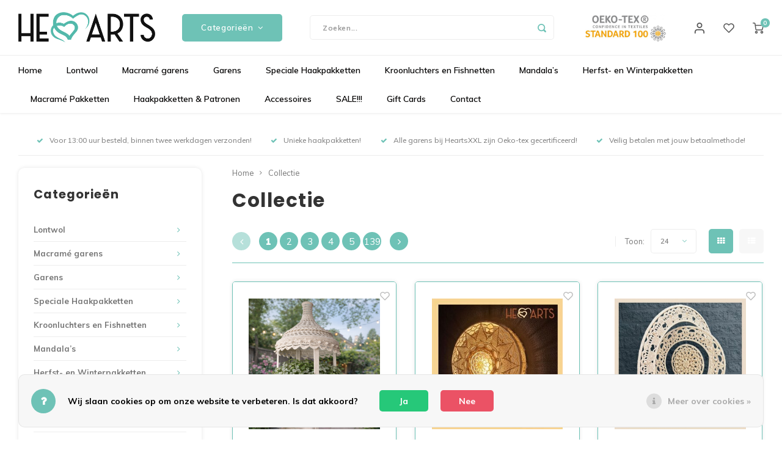

--- FILE ---
content_type: text/html;charset=utf-8
request_url: https://www.heartsxxl.nl/collection/page143.html
body_size: 36696
content:
<!DOCTYPE html>
<html lang="nl">
	
  <head>
    
        
    <meta charset="utf-8"/>
<!-- [START] 'blocks/head.rain' -->
<!--

  (c) 2008-2026 Lightspeed Netherlands B.V.
  http://www.lightspeedhq.com
  Generated: 01-02-2026 @ 13:03:26

-->
<link rel="canonical" href="https://www.heartsxxl.nl/collection/"/>
<link rel="next" href="https://www.heartsxxl.nl/collection/page2.html"/>
<link rel="alternate" href="https://www.heartsxxl.nl/index.rss" type="application/rss+xml" title="Nieuwe producten"/>
<link href="https://cdn.webshopapp.com/assets/cookielaw.css?2025-02-20" rel="stylesheet" type="text/css"/>
<meta name="robots" content="noodp,noydir"/>
<meta property="og:url" content="https://www.heartsxxl.nl/collection/?source=facebook"/>
<meta property="og:site_name" content="Hearts "/>
<meta property="og:title" content="Collectie"/>
<meta property="og:description" content="Hearts is er voor al jouw macramé garens, lontwol en zelfmaakpakketten. Het grootste assortiment in macramé garens. Uniek ontworpen haakpakketten!"/>
<script>

<script async src="https://www.googletagmanager.com/gtag/js?id=AW-823431959"></script>
<script>
    window.dataLayer = window.dataLayer || [];
    function gtag(){dataLayer.push(arguments);}
    gtag('js', new Date());

    gtag('config', 'AW-823431959');

</script>
<script src="https://pricepercustomer.cmdcbv.app/public/js/pricePerCustomer-312804.js?v=5&a=pricepercustomer"></script>
<!--[if lt IE 9]>
<script src="https://cdn.webshopapp.com/assets/html5shiv.js?2025-02-20"></script>
<![endif]-->
<!-- [END] 'blocks/head.rain' -->
    <title>Collectie - Hearts </title>
    <meta name="description" content="Hearts is er voor al jouw macramé garens, lontwol en zelfmaakpakketten. Het grootste assortiment in macramé garens. Uniek ontworpen haakpakketten!" />
    <meta name="keywords" content="Collectie, macrame, lontwol, zelfmaakpakketten, wol, garens" />
    <meta http-equiv="X-UA-Compatible" content="IE=edge,chrome=1">
    <meta name="viewport" content="width=device-width, initial-scale=1.0">
    <meta name="apple-mobile-web-app-capable" content="yes">
    <meta name="apple-mobile-web-app-status-bar-style" content="black">
    <meta property="fb:app_id" content="966242223397117"/>
    <meta name="viewport" content="width=device-width, initial-scale=1, maximum-scale=1, user-scalable=0"/>
    <meta name="apple-mobile-web-app-capable" content="yes">
    <meta name="HandheldFriendly" content="true" /> 
		<meta name="apple-mobile-web-app-title" content="Hearts ">
  	<meta property="og:image" content="https://cdn.webshopapp.com/shops/312804/themes/176938/v/1065238/assets/logo.png?20220103121859" />  
		<link rel="apple-touch-icon-precomposed" href=""/>
  
    <link rel="shortcut icon" href="https://cdn.webshopapp.com/shops/312804/themes/176938/v/385782/assets/favicon.ico?20210520094925" type="image/x-icon" />
    <link href='//fonts.googleapis.com/css?family=Muli:400,300,500,600,700,800,900' rel='stylesheet' type='text/css'>
    <link href='//fonts.googleapis.com/css?family=Poppins:400,300,500,600,700,800,900' rel='stylesheet' type='text/css'>
    <link rel="stylesheet" href="https://cdn.webshopapp.com/shops/312804/themes/176938/assets/bootstrap.css?20260113121338" />
    <link rel="stylesheet" href="https://cdn.webshopapp.com/shops/312804/themes/176938/assets/font-awesome-min.css?20260113121338" />
  	  	<link href="https://cdn.webshopapp.com/shops/312804/themes/176938/assets/gibbon-icons.css?20260113121338" rel="stylesheet">
    <link rel="stylesheet" href="https://cdn.webshopapp.com/shops/312804/themes/176938/assets/owl-carousel-min.css?20260113121338" />  
    <link rel="stylesheet" href="https://cdn.webshopapp.com/shops/312804/themes/176938/assets/semantic.css?20260113121338" />  
    <link rel="stylesheet" href="https://cdn.webshopapp.com/shops/312804/themes/176938/assets/jquery-fancybox-min.css?20260113121338" /> 
    <link rel="stylesheet" href="https://cdn.webshopapp.com/shops/312804/themes/176938/assets/style.css?20260113121338?903" />
  	<link rel="stylesheet" href="https://cdn.webshopapp.com/shops/312804/themes/176938/assets/style-shopmonkey.css?20260113121338?7490" /> 
    <link rel="stylesheet" href="https://cdn.webshopapp.com/shops/312804/themes/176938/assets/settings.css?20260113121338" />  
    <link rel="stylesheet" href="https://cdn.webshopapp.com/assets/gui-2-0.css?2025-02-20" />
    <link rel="stylesheet" href="https://cdn.webshopapp.com/assets/gui-responsive-2-0.css?2025-02-20" />   
    <link rel="stylesheet" href="https://cdn.webshopapp.com/shops/312804/themes/176938/assets/custom.css?20260113121338" />

    <script src="https://cdn.webshopapp.com/assets/jquery-1-9-1.js?2025-02-20"></script>
    <script src="https://cdn.webshopapp.com/assets/jquery-ui-1-10-1.js?2025-02-20"></script>
    
   
    <script src="https://cdn.webshopapp.com/shops/312804/themes/176938/assets/bootstrap.js?20260113121338"></script>
    <script src="https://cdn.webshopapp.com/shops/312804/themes/176938/assets/owl-carousel-min.js?20260113121338"></script>
    <script src="https://cdn.webshopapp.com/shops/312804/themes/176938/assets/semantic.js?20260113121338"></script>
    <script src="https://cdn.webshopapp.com/shops/312804/themes/176938/assets/jquery-fancybox-min.js?20260113121338"></script>
    <script src="https://cdn.webshopapp.com/shops/312804/themes/176938/assets/moment.js?20260113121338"></script>  
    <script src="https://cdn.webshopapp.com/shops/312804/themes/176938/assets/js-cookie.js?20260113121338"></script>
    <script src="https://cdn.webshopapp.com/shops/312804/themes/176938/assets/jquery-countdown-min.js?20260113121338"></script>
  	<script src="https://cdn.webshopapp.com/shops/312804/themes/176938/assets/masonry.js?20260113121338"></script>
    <script src="https://cdn.webshopapp.com/shops/312804/themes/176938/assets/global.js?20260113121338?903"></script>
  	<script src="//cdnjs.cloudflare.com/ajax/libs/jqueryui-touch-punch/0.2.3/jquery.ui.touch-punch.min.js"></script>
    
    <script src="https://cdn.webshopapp.com/shops/312804/themes/176938/assets/jcarousel.js?20260113121338"></script>
    <script src="https://cdn.webshopapp.com/assets/gui.js?2025-02-20"></script>
    <script src="https://cdn.webshopapp.com/assets/gui-responsive-2-0.js?2025-02-20"></script>
    
        
    
    <!--[if lt IE 9]>
    <link rel="stylesheet" href="https://cdn.webshopapp.com/shops/312804/themes/176938/assets/style-ie.css?20260113121338" />
    <![endif]-->
  </head>  <body class=""><script type="application/ld+json">
[
			{
    "@context": "http://schema.org",
    "@type": "BreadcrumbList",
    "itemListElement":
    [
      {
        "@type": "ListItem",
        "position": 1,
        "item": {
        	"@id": "https://www.heartsxxl.nl/",
        	"name": "Home"
        }
      },
    	    	{
    		"@type": "ListItem",
     		"position": 2,
     		"item":	{
      		"@id": "https://www.heartsxxl.nl/collection/",
      		"name": "Collectie"
    		}
    	}    	    ]
  },
      
        
    {
  "@context": "http://schema.org",
  "@id": "https://www.heartsxxl.nl/#Organization",
  "@type": "Organization",
  "url": "https://www.heartsxxl.nl/", 
  "name": "Hearts ",
  "logo": "https://cdn.webshopapp.com/shops/312804/themes/176938/v/1065238/assets/logo.png?20220103121859",
  "telephone": "085 - 3036289  (whatsapp klantenservice)",
  "email": ""
    }
  ]
</script><div class="cart-messages hidden"><ul></ul></div><div id="cart-popup" class="cart-popup mobile-popup" data-popup="cart"><div class="popup-inner"><div class="inner cart-wrap"><div class="table"><div class="title-small title-font">Winkelwagen</div><div class="general-content cart-content"></div><div class="empty-cart">
      	Geen producten gevonden...
      </div><div class="table-wrap"><form id="gui-form-cart" action="https://www.heartsxxl.nl/cart/update/" method="post"><table></table></form></div><div class="shipping-discount hidden"><div class="discount-block"><form class="gui-form-discount" action="https://www.heartsxxl.nl/cart/setDiscount/" method="post"><input class="standard-input" type="text" name="code" placeholder="Kortingscode"><a class="btn btn-small accent add-discount"  href="javascript:;"><i class="fa fa-plus"></i></a></form></div><a href="https://www.heartsxxl.nl/cart/?shipping" class="btn accent btn-small hidden-xs">Verzendkosten berekenen</a></div></div><div class="totals-wrap"><div class="totals"><div class="title-small title-font hidden-xs"><span data-cart-items>0</span> artikelen</div><table><tr><td>Totaal excl. btw</td><td data-cart-total-excl>€0,00</td></tr><tr><td>BTW</td><td data-cart-total-vat>€0,00</td></tr><tr><td>Totaal</td><td data-cart-total-incl>€0,00</td></tr></table><div class="buttons"><a class="btn accent" href="https://www.heartsxxl.nl/checkout/">Naar de kassa</a><a class="btn light hidden-xs" href="javascript:;" data-fancybox-close>Ga verder met winkelen</a></div></div><div class="payments hidden-xs"><a href="https://www.heartsxxl.nl/service/payment-methods/" title="Betaalmethoden"><img src="https://cdn.webshopapp.com/shops/312804/themes/176938/assets/cash.png?20260113121338" alt="Cash" /></a><a href="https://www.heartsxxl.nl/service/payment-methods/" title="Betaalmethoden"><img src="https://cdn.webshopapp.com/shops/312804/themes/176938/assets/ideal.png?20260113121338" alt="iDEAL" /></a><a href="https://www.heartsxxl.nl/service/payment-methods/" title="Betaalmethoden"><img src="https://cdn.webshopapp.com/shops/312804/themes/176938/assets/paypal.png?20260113121338" alt="PayPal" /></a><a href="https://www.heartsxxl.nl/service/payment-methods/" title="Betaalmethoden"><img src="https://cdn.webshopapp.com/shops/312804/themes/176938/assets/mastercard.png?20260113121338" alt="MasterCard" /></a><a href="https://www.heartsxxl.nl/service/payment-methods/" title="Betaalmethoden"><img src="https://cdn.webshopapp.com/shops/312804/themes/176938/assets/visa.png?20260113121338" alt="Visa" /></a><a href="https://www.heartsxxl.nl/service/payment-methods/" title="Betaalmethoden"><img src="https://cdn.webshopapp.com/shops/312804/themes/176938/assets/banktransfer.png?20260113121338" alt="Bank transfer" /></a><a href="https://www.heartsxxl.nl/service/payment-methods/" title="Betaalmethoden"><img src="https://cdn.webshopapp.com/shops/312804/themes/176938/assets/mistercash.png?20260113121338" alt="Bancontact" /></a><a href="https://www.heartsxxl.nl/service/payment-methods/" title="Betaalmethoden"><img src="https://cdn.webshopapp.com/shops/312804/themes/176938/assets/directebanking.png?20260113121338" alt="SOFORT Banking" /></a><a href="https://www.heartsxxl.nl/service/payment-methods/" title="Betaalmethoden"><img src="https://cdn.webshopapp.com/shops/312804/themes/176938/assets/maestro.png?20260113121338" alt="Maestro" /></a><a href="https://www.heartsxxl.nl/service/payment-methods/" title="Betaalmethoden"><img src="https://cdn.webshopapp.com/shops/312804/themes/176938/assets/klarnapaylater.png?20260113121338" alt="Klarna Pay Later" /></a></div></div></div></div><div class="close-popup"><div class="close-popup-inner"><a href="javascript:;" class="close-mobile-popup" data-fancybox-close>
        Sluiten
      </a></div></div></div><div id="login-popup" class="mobile-popup" data-popup="login"><div class="popup-inner"><div class="title-small title-font">Inloggen</div><form class="formLogin" id="formLogin" action="https://www.heartsxxl.nl/account/loginPost/?return=https%3A%2F%2Fwww.heartsxxl.nl%2Fcollection%2Fpage143.html" method="post"><input type="hidden" name="key" value="93baf80cb622f12611ba23953aedecba" /><input type="hidden" name="type" value="login" /><input type="submit" hidden/><input type="text" name="email" id="formLoginEmail" value="" placeholder="E-mailadres" class="standard-input" /><input type="password" name="password" id="formLoginPassword" value="" placeholder="Wachtwoord" class="standard-input"/><div class="buttons"><a class="btn accent" href="#" onclick="$('#formLogin').submit(); return false;" title="Inloggen">Inloggen</a></div></form><div class="options"><a class="forgot-pw" href="https://www.heartsxxl.nl/account/password/">Wachtwoord vergeten?</a><span class="or">of</span><a class="no-account" href="https://www.heartsxxl.nl/account/register/">Nog geen account? Klik</a></div></div><div class="close-popup"><div class="close-popup-inner"><a href="javascript:;" class="close-mobile-popup" data-fancybox-close>
        Sluiten
      </a></div></div></div><div id="language-currency-popup" class="language-currency-popup mobile-popup"><div class="popup-inner"><div class="language-section"><div class="title-small title-font">Taal</div><div class="options-wrap"><div class="option active"><a href="https://www.heartsxxl.nl/collection"><div class="inner"><div class="icon"><img src="https://cdn.webshopapp.com/shops/312804/themes/176938/assets/flag-nl.svg?20260113121338" alt="flag-Nederlands"></div><div class="text">Nederlands</div></div></a></div></div></div><div class="close-popup"><div class="close-popup-inner"><a href="javascript:;" class="close-mobile-popup" data-fancybox-close>
          Sluiten
        </a></div></div></div></div><div class="mobile-menu mobile-popup" data-popup="menu"><div class="popup-inner"><div class="menu-wrap"><div class="breads">Hoofdmenu</div><div class="title-small title-font">Categorieën</div><div class="menu"><ul><li class=""><a class="normal-link" href="https://www.heartsxxl.nl/lontwol/">Lontwol<span class="more-cats"><i class="fa fa-chevron-right"></i></span></a><div class="subs"><div class="breads">Hoofdmenu / lontwol</div><div class="title-small title-font text-center subs-back"><i class="fa fa-chevron-left"></i>Lontwol</div><ul class=""><li class=""><a class="normal-link" href="https://www.heartsxxl.nl/lontwol/lontwol-xxl-gekleurd/">Lontwol XXL Gekleurd</a></li><li class=""><a class="normal-link" href="https://www.heartsxxl.nl/lontwol/lontwol-xxl-naturel/">Lontwol XXL Naturel</a></li></ul></div></li><li class=""><a class="normal-link" href="https://www.heartsxxl.nl/macrame-garens/">Macramé garens<span class="more-cats"><i class="fa fa-chevron-right"></i></span></a><div class="subs"><div class="breads">Hoofdmenu / macramé garens</div><div class="title-small title-font text-center subs-back"><i class="fa fa-chevron-left"></i>Macramé garens</div><ul class=""><li class=""><a class="normal-link" href="https://www.heartsxxl.nl/macrame-garens/hearts-single-twist/">Hearts Single Twist<span class="more-cats"><i class="fa fa-chevron-right"></i></span></a><div class="subs"><div class="breads">Hoofdmenu / macramé garens / hearts single twist</div><div class="title-small title-font text-center subs-back"><i class="fa fa-chevron-left"></i>Hearts Single Twist</div><ul class=""><li class=""><a class="normal-link" href="https://www.heartsxxl.nl/macrame-garens/hearts-single-twist/single-twist-2mm-100-200-en-500m/">Single Twist 2MM (100, 200 en 500M)</a></li><li class=""><a class="normal-link" href="https://www.heartsxxl.nl/macrame-garens/hearts-single-twist/single-twist-3mm/">Single Twist 3MM</a></li><li class=""><a class="normal-link" href="https://www.heartsxxl.nl/macrame-garens/hearts-single-twist/single-twist-45mm-100m/">Single Twist 4,5MM (100M)</a></li><li class=""><a class="normal-link" href="https://www.heartsxxl.nl/macrame-garens/hearts-single-twist/single-twist-45mm-200m/">Single Twist 4,5MM (200M)</a></li><li class=""><a class="normal-link" href="https://www.heartsxxl.nl/macrame-garens/hearts-single-twist/single-twist-45mm-500m/">Single Twist 4,5MM (500M)</a></li><li class=""><a class="normal-link" href="https://www.heartsxxl.nl/macrame-garens/hearts-single-twist/single-twist-5mm/">Single Twist 5MM</a></li><li class=""><a class="normal-link" href="https://www.heartsxxl.nl/macrame-garens/hearts-single-twist/single-twist-8mm-200m/">Single Twist 8MM (200M)</a></li><li class=""><a class="normal-link" href="https://www.heartsxxl.nl/macrame-garens/hearts-single-twist/single-twist-9mm-75m/">Single Twist 9MM (75M)</a></li></ul></div></li><li class=""><a class="normal-link" href="https://www.heartsxxl.nl/macrame-garens/hearts-triple-twist/">Hearts Triple Twist<span class="more-cats"><i class="fa fa-chevron-right"></i></span></a><div class="subs"><div class="breads">Hoofdmenu / macramé garens / hearts single twist / hearts triple twist</div><div class="title-small title-font text-center subs-back"><i class="fa fa-chevron-left"></i>Hearts Triple Twist</div><ul class=""><li class=""><a class="normal-link" href="https://www.heartsxxl.nl/macrame-garens/hearts-triple-twist/deluxe-triple-twist-25mm-130m/">Deluxe Triple Twist 2.5MM (130M)</a></li><li class=""><a class="normal-link" href="https://www.heartsxxl.nl/macrame-garens/hearts-triple-twist/triple-twist-3mm-100m/">Triple Twist 3MM (100M)</a></li><li class=""><a class="normal-link" href="https://www.heartsxxl.nl/macrame-garens/hearts-triple-twist/triple-twist-3mm-200m/">Triple Twist 3MM (200M)</a></li><li class=""><a class="normal-link" href="https://www.heartsxxl.nl/macrame-garens/hearts-triple-twist/triple-twist-4mm/">Triple Twist 4MM</a></li><li class=""><a class="normal-link" href="https://www.heartsxxl.nl/macrame-garens/hearts-triple-twist/triple-twist-5mm-100m/">Triple Twist 5MM (100M)</a></li><li class=""><a class="normal-link" href="https://www.heartsxxl.nl/macrame-garens/hearts-triple-twist/triple-twist-5mm-streng/">Triple Twist 5MM (Streng)</a></li><li class=""><a class="normal-link" href="https://www.heartsxxl.nl/macrame-garens/hearts-triple-twist/triple-twist-8mm/">Triple Twist 8MM</a></li><li class=""><a class="normal-link" href="https://www.heartsxxl.nl/macrame-garens/hearts-triple-twist/triple-twist-10mm/">Triple Twist 10MM</a></li></ul></div></li><li class=""><a class="normal-link" href="https://www.heartsxxl.nl/macrame-garens/specials-macrame/">Specials Macramé<span class="more-cats"><i class="fa fa-chevron-right"></i></span></a><div class="subs"><div class="breads">Hoofdmenu / macramé garens / hearts single twist / hearts triple twist / specials macramé</div><div class="title-small title-font text-center subs-back"><i class="fa fa-chevron-left"></i>Specials Macramé</div><ul class=""><li class=""><a class="normal-link" href="https://www.heartsxxl.nl/macrame-garens/specials-macrame/velvet-macrame-garens/">Velvet Macramé Garens</a></li><li class=""><a class="normal-link" href="https://www.heartsxxl.nl/macrame-garens/specials-macrame/bamboe-macrame-garens/">Bamboe Macramé Garens</a></li></ul></div></li><li class=""><a class="normal-link" href="https://www.heartsxxl.nl/macrame-garens/sparkling-macrame-garens/">Sparkling macramé garens</a></li></ul></div></li><li class=""><a class="normal-link" href="https://www.heartsxxl.nl/garens/">Garens<span class="more-cats"><i class="fa fa-chevron-right"></i></span></a><div class="subs"><div class="breads">Hoofdmenu / garens</div><div class="title-small title-font text-center subs-back"><i class="fa fa-chevron-left"></i>Garens</div><ul class=""><li class=""><a class="normal-link" href="https://www.heartsxxl.nl/garens/hearts-mini/">Hearts MINI</a></li><li class=""><a class="normal-link" href="https://www.heartsxxl.nl/garens/hearts-medium/">Hearts MEDIUM</a></li><li class=""><a class="normal-link" href="https://www.heartsxxl.nl/garens/hearts-xxl/">Hearts XXL</a></li><li class=""><a class="normal-link" href="https://www.heartsxxl.nl/garens/yarn-and-colors/">Yarn and colors<span class="more-cats"><i class="fa fa-chevron-right"></i></span></a><div class="subs"><div class="breads">Hoofdmenu / garens / hearts mini / hearts medium / hearts xxl / yarn and colors</div><div class="title-small title-font text-center subs-back"><i class="fa fa-chevron-left"></i>Yarn and colors</div><ul class=""><li class=""><a class="normal-link" href="https://www.heartsxxl.nl/garens/yarn-and-colors/must-have/">Must-have</a></li><li class=""><a class="normal-link" href="https://www.heartsxxl.nl/garens/yarn-and-colors/epic/">Epic</a></li></ul></div></li><li class=""><a class="normal-link" href="https://www.heartsxxl.nl/garens/budget-yarn/">Budget Yarn<span class="more-cats"><i class="fa fa-chevron-right"></i></span></a><div class="subs"><div class="breads">Hoofdmenu / garens / hearts mini / hearts medium / hearts xxl / yarn and colors / budget yarn</div><div class="title-small title-font text-center subs-back"><i class="fa fa-chevron-left"></i>Budget Yarn</div><ul class=""><li class=""><a class="normal-link" href="https://www.heartsxxl.nl/garens/budget-yarn/chunky-chenille/">Chunky Chenille</a></li></ul></div></li><li class=""><a class="normal-link" href="https://www.heartsxxl.nl/garens/lovely-cottons/">Lovely Cottons<span class="more-cats"><i class="fa fa-chevron-right"></i></span></a><div class="subs"><div class="breads">Hoofdmenu / garens / hearts mini / hearts medium / hearts xxl / yarn and colors / budget yarn / lovely cottons</div><div class="title-small title-font text-center subs-back"><i class="fa fa-chevron-left"></i>Lovely Cottons</div><ul class=""><li class=""><a class="normal-link" href="https://www.heartsxxl.nl/garens/lovely-cottons/silky-mini-3mm/">Silky Mini 3MM</a></li><li class=""><a class="normal-link" href="https://www.heartsxxl.nl/garens/lovely-cottons/lovely-cottons-9mm/">Lovely Cottons 9MM</a></li></ul></div></li></ul></div></li><li class=""><a class="normal-link" href="https://www.heartsxxl.nl/speciale-haakpakketten/">Speciale Haakpakketten<span class="more-cats"><i class="fa fa-chevron-right"></i></span></a><div class="subs"><div class="breads">Hoofdmenu / speciale haakpakketten</div><div class="title-small title-font text-center subs-back"><i class="fa fa-chevron-left"></i>Speciale Haakpakketten</div><ul class=""><li class=""><a class="normal-link" href="https://www.heartsxxl.nl/speciale-haakpakketten/planthanger-cal-2026/">Planthanger CAL 2026</a></li><li class=""><a class="normal-link" href="https://www.heartsxxl.nl/speciale-haakpakketten/najaars-cal-2025/">Najaars CAL 2025</a></li><li class=""><a class="normal-link" href="https://www.heartsxxl.nl/speciale-haakpakketten/bloemenbol/">Bloemenbol </a></li><li class=""><a class="normal-link" href="https://www.heartsxxl.nl/speciale-haakpakketten/bloemenkrans/">Bloemenkrans</a></li><li class=""><a class="normal-link" href="https://www.heartsxxl.nl/speciale-haakpakketten/levensboom-bloemen/">Levensboom Bloemen</a></li><li class=""><a class="normal-link" href="https://www.heartsxxl.nl/speciale-haakpakketten/kippie-cal/">KIPPIE CAL </a></li><li class=""><a class="normal-link" href="https://www.heartsxxl.nl/speciale-haakpakketten/boeket-lilly/">Boeket Lilly</a></li><li class=""><a class="normal-link" href="https://www.heartsxxl.nl/speciale-haakpakketten/staande-solarlamp/">Staande Solarlamp</a></li><li class=""><a class="normal-link" href="https://www.heartsxxl.nl/speciale-haakpakketten/poef-haakpakket/">Poef Haakpakket</a></li><li class=""><a class="normal-link" href="https://www.heartsxxl.nl/speciale-haakpakketten/pauw-haakpakket/">Pauw Haakpakket</a></li><li class=""><a class="normal-link" href="https://www.heartsxxl.nl/speciale-haakpakketten/hangplant/">Hangplant</a></li><li class=""><a class="normal-link" href="https://www.heartsxxl.nl/speciale-haakpakketten/sneeuwvlokken/">Sneeuwvlokken</a></li><li class=""><a class="normal-link" href="https://www.heartsxxl.nl/speciale-haakpakketten/vogelhuisje-zomer-cal-2024/">Vogelhuisje Zomer CAL 2024</a></li><li class=""><a class="normal-link" href="https://www.heartsxxl.nl/speciale-haakpakketten/happy-flower-haakpakket-mand/">Happy Flower Haakpakket mand</a></li><li class=""><a class="normal-link" href="https://www.heartsxxl.nl/speciale-haakpakketten/blossom-haakpakket/">BLOSSOM Haakpakket </a></li><li class=""><a class="normal-link" href="https://www.heartsxxl.nl/speciale-haakpakketten/paasei-haakpakket-3-d/">Paasei Haakpakket 3-D</a></li><li class=""><a class="normal-link" href="https://www.heartsxxl.nl/speciale-haakpakketten/set-paaseieren-met-bloemen/">Set Paaseieren met Bloemen </a></li><li class=""><a class="normal-link" href="https://www.heartsxxl.nl/speciale-haakpakketten/vlinder-haakpakket/">Vlinder Haakpakket</a></li><li class=""><a class="normal-link" href="https://www.heartsxxl.nl/speciale-haakpakketten/uil-mandala-haakpakket/">Uil mandala haakpakket</a></li><li class=""><a class="normal-link" href="https://www.heartsxxl.nl/speciale-haakpakketten/gehaakte-tassen/">Gehaakte tassen</a></li><li class=""><a class="normal-link" href="https://www.heartsxxl.nl/speciale-haakpakketten/kransen/">Kransen</a></li></ul></div></li><li class=""><a class="normal-link" href="https://www.heartsxxl.nl/kroonluchters-en-fishnetten/">Kroonluchters en Fishnetten<span class="more-cats"><i class="fa fa-chevron-right"></i></span></a><div class="subs"><div class="breads">Hoofdmenu / kroonluchters en fishnetten</div><div class="title-small title-font text-center subs-back"><i class="fa fa-chevron-left"></i>Kroonluchters en Fishnetten</div><ul class=""><li class=""><a class="normal-link" href="https://www.heartsxxl.nl/kroonluchters-en-fishnetten/planthanger-kroonluchter-cal-2026/">Planthanger Kroonluchter CAL 2026</a></li><li class=""><a class="normal-link" href="https://www.heartsxxl.nl/kroonluchters-en-fishnetten/queen-of-hearts/">Queen of Hearts</a></li><li class=""><a class="normal-link" href="https://www.heartsxxl.nl/kroonluchters-en-fishnetten/granny-kroonluchter/">Granny Kroonluchter</a></li><li class=""><a class="normal-link" href="https://www.heartsxxl.nl/kroonluchters-en-fishnetten/mini-lantaarn-set-van-2/">Mini Lantaarn, set van 2</a></li><li class=""><a class="normal-link" href="https://www.heartsxxl.nl/kroonluchters-en-fishnetten/solar-hang-of-stalamp/">Solar Hang- of Stalamp</a></li><li class=""><a class="normal-link" href="https://www.heartsxxl.nl/kroonluchters-en-fishnetten/lilly-lumiere/">Lilly Lumière </a></li><li class=""><a class="normal-link" href="https://www.heartsxxl.nl/kroonluchters-en-fishnetten/mini-fishnet/">Mini Fishnet</a></li><li class=""><a class="normal-link" href="https://www.heartsxxl.nl/kroonluchters-en-fishnetten/fishnet-medium/">Fishnet Medium </a></li><li class=""><a class="normal-link" href="https://www.heartsxxl.nl/kroonluchters-en-fishnetten/bohemian-fishnet/">Bohemian Fishnet </a></li><li class=""><a class="normal-link" href="https://www.heartsxxl.nl/kroonluchters-en-fishnetten/lumiere-sunny/">Lumiêre Sunny</a></li><li class=""><a class="normal-link" href="https://www.heartsxxl.nl/kroonluchters-en-fishnetten/lumiere-anita-haakpakket/">Lumiere Anita Haakpakket</a></li><li class=""><a class="normal-link" href="https://www.heartsxxl.nl/kroonluchters-en-fishnetten/lumiere-anita-mini-haakpakket/">Lumiere Anita Mini Haakpakket</a></li><li class=""><a class="normal-link" href="https://www.heartsxxl.nl/kroonluchters-en-fishnetten/mini-kroonluchters/">Mini kroonluchters</a></li><li class=""><a class="normal-link" href="https://www.heartsxxl.nl/kroonluchters-en-fishnetten/kroonluchter-kuiken/">Kroonluchter Kuiken</a></li><li class=""><a class="normal-link" href="https://www.heartsxxl.nl/kroonluchters-en-fishnetten/kroonluchter-haasje/">Kroonluchter Haasje</a></li><li class=""><a class="normal-link" href="https://www.heartsxxl.nl/kroonluchters-en-fishnetten/kerst-kroonluchters/">Kerst Kroonluchters</a></li><li class=""><a class="normal-link" href="https://www.heartsxxl.nl/kroonluchters-en-fishnetten/set-van-3-kroonluchtertjes-kerst/">Set  van 3 Kroonluchtertjes (kerst)</a></li><li class=""><a class="normal-link" href="https://www.heartsxxl.nl/kroonluchters-en-fishnetten/macrame-kroonluchters/">Macrame kroonluchters</a></li></ul></div></li><li class=""><a class="normal-link" href="https://www.heartsxxl.nl/mandalas/">Mandala’s<span class="more-cats"><i class="fa fa-chevron-right"></i></span></a><div class="subs"><div class="breads">Hoofdmenu / mandala’s</div><div class="title-small title-font text-center subs-back"><i class="fa fa-chevron-left"></i>Mandala’s</div><ul class=""><li class=""><a class="normal-link" href="https://www.heartsxxl.nl/mandalas/mobiele-mandala/">Mobiele Mandala</a></li><li class=""><a class="normal-link" href="https://www.heartsxxl.nl/mandalas/irish-mandala/">Irish Mandala</a></li><li class=""><a class="normal-link" href="https://www.heartsxxl.nl/mandalas/wandlamp-mandala/">Wandlamp Mandala </a></li><li class=""><a class="normal-link" href="https://www.heartsxxl.nl/mandalas/mandala-dromenvanger-20-cm/">Mandala Dromenvanger 20 cm</a></li><li class=""><a class="normal-link" href="https://www.heartsxxl.nl/mandalas/levensboom-bloemen/">Levensboom Bloemen</a></li><li class=""><a class="normal-link" href="https://www.heartsxxl.nl/mandalas/bloemenkrans/">Bloemenkrans</a></li><li class=""><a class="normal-link" href="https://www.heartsxxl.nl/mandalas/mandala-madelief/">Mandala Madelief</a></li><li class=""><a class="normal-link" href="https://www.heartsxxl.nl/mandalas/spiegel-mandala/">Spiegel Mandala </a></li><li class=""><a class="normal-link" href="https://www.heartsxxl.nl/mandalas/mandala-met-houtsnijwerk-cal-2024/">Mandala met houtsnijwerk CAL 2024</a></li><li class=""><a class="normal-link" href="https://www.heartsxxl.nl/mandalas/verbindingsmandalas-set-van-2/">Verbindingsmandala’s set van 2</a></li><li class=""><a class="normal-link" href="https://www.heartsxxl.nl/mandalas/verbindingsmandalas-set-van-3/">Verbindingsmandala’s set van 3</a></li><li class=""><a class="normal-link" href="https://www.heartsxxl.nl/mandalas/kat-mandala-haakpakket/">Kat Mandala Haakpakket</a></li><li class=""><a class="normal-link" href="https://www.heartsxxl.nl/mandalas/ster-mandala/">Ster Mandala</a></li><li class=""><a class="normal-link" href="https://www.heartsxxl.nl/mandalas/mandala-maxima/">Mandala Maxima</a></li><li class=""><a class="normal-link" href="https://www.heartsxxl.nl/mandalas/mandala-suzan-haakpakket/">Mandala Suzan haakpakket</a></li><li class=""><a class="normal-link" href="https://www.heartsxxl.nl/mandalas/wandhanger-bloemenboeket/">Wandhanger bloemenboeket</a></li><li class=""><a class="normal-link" href="https://www.heartsxxl.nl/mandalas/happy-flower-mandala-60-cm/">Happy Flower Mandala 60 cm</a></li><li class=""><a class="normal-link" href="https://www.heartsxxl.nl/mandalas/mandalini/">Mandalini</a></li><li class=""><a class="normal-link" href="https://www.heartsxxl.nl/mandalas/mandala-houten-kralen-1e-cal/">Mandala houten kralen (1e CAL)</a></li></ul></div></li><li class=""><a class="normal-link" href="https://www.heartsxxl.nl/herfst-en-winterpakketten/">Herfst- en Winterpakketten<span class="more-cats"><i class="fa fa-chevron-right"></i></span></a><div class="subs"><div class="breads">Hoofdmenu / herfst- en winterpakketten</div><div class="title-small title-font text-center subs-back"><i class="fa fa-chevron-left"></i>Herfst- en Winterpakketten</div><ul class=""><li class=""><a class="normal-link" href="https://www.heartsxxl.nl/herfst-en-winterpakketten/kerstboom-lontwol/">Kerstboom Lontwol</a></li><li class=""><a class="normal-link" href="https://www.heartsxxl.nl/herfst-en-winterpakketten/mobiele-kerstpakketten/">Mobiele kerstpakketten</a></li><li class=""><a class="normal-link" href="https://www.heartsxxl.nl/herfst-en-winterpakketten/kransen-manden/">Kransen &amp; Manden</a></li><li class=""><a class="normal-link" href="https://www.heartsxxl.nl/herfst-en-winterpakketten/mini-kerstboom-haakpakket/">Mini kerstboom haakpakket</a></li><li class=""><a class="normal-link" href="https://www.heartsxxl.nl/herfst-en-winterpakketten/mini-kerstboom-macramepakket/">Mini kerstboom macramépakket</a></li><li class=""><a class="normal-link" href="https://www.heartsxxl.nl/herfst-en-winterpakketten/mini-kerstbellen-haakpakket-per-3/">Mini kerstbellen haakpakket (per 3)</a></li><li class=""><a class="normal-link" href="https://www.heartsxxl.nl/herfst-en-winterpakketten/mini-kerstbellen-macramepakket-per-3/">Mini kerstbellen macramépakket (per 3)</a></li><li class=""><a class="normal-link" href="https://www.heartsxxl.nl/herfst-en-winterpakketten/paddestoel-mand/">Paddestoel Mand </a></li><li class=""><a class="normal-link" href="https://www.heartsxxl.nl/herfst-en-winterpakketten/lovely-angel/">Lovely Angel </a></li><li class=""><a class="normal-link" href="https://www.heartsxxl.nl/herfst-en-winterpakketten/granny-haakpakketten/">Granny Haakpakketten</a></li><li class=""><a class="normal-link" href="https://www.heartsxxl.nl/herfst-en-winterpakketten/deluxe-kerstboom-haakpakket/">Deluxe Kerstboom Haakpakket</a></li><li class=""><a class="normal-link" href="https://www.heartsxxl.nl/herfst-en-winterpakketten/oh-denneboom-deluxe-met-standaard/">Oh! Denneboom Deluxe met standaard</a></li><li class=""><a class="normal-link" href="https://www.heartsxxl.nl/herfst-en-winterpakketten/kerstboom-haakpakket/">Kerstboom Haakpakket</a></li><li class=""><a class="normal-link" href="https://www.heartsxxl.nl/herfst-en-winterpakketten/engel-haakpakket/">Engel Haakpakket</a></li><li class=""><a class="normal-link" href="https://www.heartsxxl.nl/herfst-en-winterpakketten/to-the-moon/">To the Moon</a></li><li class=""><a class="normal-link" href="https://www.heartsxxl.nl/herfst-en-winterpakketten/glam-kerstbal-3d/">Glam Kerstbal 3D</a></li><li class=""><a class="normal-link" href="https://www.heartsxxl.nl/herfst-en-winterpakketten/winterster-haakpakket/">Winterster Haakpakket</a></li><li class=""><a class="normal-link" href="https://www.heartsxxl.nl/herfst-en-winterpakketten/klokken-haakpakket/">Klokken Haakpakket</a></li><li class=""><a class="normal-link" href="https://www.heartsxxl.nl/herfst-en-winterpakketten/kerstbellen-macrame/">Kerstbellen Macrame</a></li><li class=""><a class="normal-link" href="https://www.heartsxxl.nl/herfst-en-winterpakketten/patroon-kerstboom-xxxxl/">Patroon Kerstboom XXXXL</a></li><li class=""><a class="normal-link" href="https://www.heartsxxl.nl/herfst-en-winterpakketten/notenkraker/">Notenkraker </a></li><li class=""><a class="normal-link" href="https://www.heartsxxl.nl/herfst-en-winterpakketten/sneeuwvlokken/">Sneeuwvlokken</a></li><li class=""><a class="normal-link" href="https://www.heartsxxl.nl/herfst-en-winterpakketten/limited-kerstboom/">Limited Kerstboom</a></li><li class=""><a class="normal-link" href="https://www.heartsxxl.nl/herfst-en-winterpakketten/winterfiguurtjes/">Winterfiguurtjes</a></li><li class=""><a class="normal-link" href="https://www.heartsxxl.nl/herfst-en-winterpakketten/kerstboom-wandhangers-set/">Kerstboom Wandhangers (set)</a></li></ul></div></li><li class=""><a class="normal-link" href="https://www.heartsxxl.nl/macrame-pakketten/">Macramé Pakketten</a></li><li class=""><a class="normal-link" href="https://www.heartsxxl.nl/haakpakketten-patronen/">Haakpakketten &amp; Patronen<span class="more-cats"><i class="fa fa-chevron-right"></i></span></a><div class="subs"><div class="breads">Hoofdmenu / haakpakketten &amp; patronen</div><div class="title-small title-font text-center subs-back"><i class="fa fa-chevron-left"></i>Haakpakketten &amp; Patronen</div><ul class=""><li class=""><a class="normal-link" href="https://www.heartsxxl.nl/haakpakketten-patronen/pakketten/">Pakketten</a></li><li class=""><a class="normal-link" href="https://www.heartsxxl.nl/haakpakketten-patronen/patronen/">Patronen</a></li></ul></div></li><li class=""><a class="normal-link" href="https://www.heartsxxl.nl/accessoires/">Accessoires<span class="more-cats"><i class="fa fa-chevron-right"></i></span></a><div class="subs"><div class="breads">Hoofdmenu / accessoires</div><div class="title-small title-font text-center subs-back"><i class="fa fa-chevron-left"></i>Accessoires</div><ul class=""><li class=""><a class="normal-link" href="https://www.heartsxxl.nl/accessoires/diverse-labels/">Diverse labels</a></li><li class=""><a class="normal-link" href="https://www.heartsxxl.nl/accessoires/ringen-spiegels/">Ringen &amp; spiegels</a></li><li class=""><a class="normal-link" href="https://www.heartsxxl.nl/accessoires/alles-van-hout/">Alles van hout<span class="more-cats"><i class="fa fa-chevron-right"></i></span></a><div class="subs"><div class="breads">Hoofdmenu / accessoires / diverse labels / ringen &amp; spiegels / alles van hout</div><div class="title-small title-font text-center subs-back"><i class="fa fa-chevron-left"></i>Alles van hout</div><ul class=""><li class=""><a class="normal-link" href="https://www.heartsxxl.nl/accessoires/alles-van-hout/houten-ringen-mandalas/">Houten Ringen / Mandala’s</a></li><li class=""><a class="normal-link" href="https://www.heartsxxl.nl/accessoires/alles-van-hout/houten-kralen/">Houten kralen</a></li><li class=""><a class="normal-link" href="https://www.heartsxxl.nl/accessoires/alles-van-hout/houten-stokken/">Houten stokken</a></li><li class=""><a class="normal-link" href="https://www.heartsxxl.nl/accessoires/alles-van-hout/houten-accessoires/">Houten Accessoires</a></li></ul></div></li><li class=""><a class="normal-link" href="https://www.heartsxxl.nl/accessoires/sleutelhangers-sluitingen/">Sleutelhangers &amp; sluitingen</a></li><li class=""><a class="normal-link" href="https://www.heartsxxl.nl/accessoires/brei-en-haaknaalden/">Brei- en haaknaalden</a></li><li class=""><a class="normal-link" href="https://www.heartsxxl.nl/accessoires/binnenkussens/">Binnenkussens</a></li><li class=""><a class="normal-link" href="https://www.heartsxxl.nl/accessoires/diverse-accessoires/">Diverse accessoires</a></li><li class=""><a class="normal-link" href="https://www.heartsxxl.nl/accessoires/ogen-neuzen/">Ogen &amp; Neuzen</a></li></ul></div></li><li class=""><a class="normal-link" href="https://www.heartsxxl.nl/sale/">SALE!!!<span class="more-cats"><i class="fa fa-chevron-right"></i></span></a><div class="subs"><div class="breads">Hoofdmenu / sale!!!</div><div class="title-small title-font text-center subs-back"><i class="fa fa-chevron-left"></i>SALE!!!</div><ul class=""><li class=""><a class="normal-link" href="https://www.heartsxxl.nl/sale/sale-lontwol/">SALE LONTWOL!</a></li><li class=""><a class="normal-link" href="https://www.heartsxxl.nl/sale/accessoires-sale/">Accessoires SALE!!!<span class="more-cats"><i class="fa fa-chevron-right"></i></span></a><div class="subs"><div class="breads">Hoofdmenu / sale!!! / sale lontwol! / accessoires sale!!!</div><div class="title-small title-font text-center subs-back"><i class="fa fa-chevron-left"></i>Accessoires SALE!!!</div><ul class=""><li class=""><a class="normal-link" href="https://www.heartsxxl.nl/sale/accessoires-sale/micro-macrame-koord/">Micro macramé koord</a></li><li class=""><a class="normal-link" href="https://www.heartsxxl.nl/sale/accessoires-sale/micro-macrame-kralen/">Micro macramé kralen</a></li><li class=""><a class="normal-link" href="https://www.heartsxxl.nl/sale/accessoires-sale/tussenstukken-bedels/">Tussenstukken &amp; bedels</a></li><li class=""><a class="normal-link" href="https://www.heartsxxl.nl/sale/accessoires-sale/kralen-labels/">Kralen &amp; Labels </a></li><li class=""><a class="normal-link" href="https://www.heartsxxl.nl/sale/accessoires-sale/tassenhengsels/">Tassenhengsels </a></li></ul></div></li><li class=""><a class="normal-link" href="https://www.heartsxxl.nl/sale/sale-macrame-garens/">SALE MACRAMÉ GARENS!</a></li><li class=""><a class="normal-link" href="https://www.heartsxxl.nl/sale/restanten-sale/">RESTANTEN SALE!</a></li></ul></div></li><li class=""><a href="https://www.heartsxxl.nl/buy-gift-card/">Gift Cards</a></li><li class=""><a href="https://www.heartsxxl.nl/service/">Contact</a></li></ul><ul><li class="highlight hidden-sm"><a class="open-mobile-slide" data-popup="login" href="javascript:;">Inloggen</a></li></ul></div></div></div><div class="close-popup dark"><div class="close-popup-inner"><a href="javascript:;" class="close-mobile-popup" data-fancybox-close>
        Sluiten
      </a></div></div></div><header id="header" class="with-medium-logo"><div class="main-header"><div class="container"><div class="inner"><div class="logo medium-logo align-middle"><a href="https://www.heartsxxl.nl/"><img src="https://cdn.webshopapp.com/shops/312804/themes/176938/v/1065238/assets/logo.png?20220103121859" alt="Hearts "></a></div><div class="vertical-menu-wrap hidden-xs hidden-md hidden-lg"><div class="btn-wrap"><a class="btn accent vertical-menu-btn open-mobile-slide" data-popup="menu" data-main-link href="javascript:;">Categorieën<i class="fa fa-angle-down"></i></a></div></div><div class="vertical-menu-wrap hidden-xs hidden-sm  "><div class="btn-wrap"><a class="btn accent vertical-menu-btn open-vertical-menu">Categorieën<i class="fa fa-angle-down"></i></a><div class="vertical-menu"><ul><li class=""><a class="" href="https://www.heartsxxl.nl/lontwol/"><div class="category-wrap"><img src="https://cdn.webshopapp.com/shops/312804/files/348289654/100x100x1/lontwol.jpg" alt="Lontwol">
                                            Lontwol
                    </div><i class="fa fa-chevron-right arrow-right"></i></a><div class="subs"><ul><li class="subs-title"><a class="" href="https://www.heartsxxl.nl/lontwol/">Lontwol</a></li><li class=""><a class="" href="https://www.heartsxxl.nl/lontwol/lontwol-xxl-gekleurd/"><div>
                            Lontwol XXL Gekleurd
                          </div></a></li><li class=""><a class="" href="https://www.heartsxxl.nl/lontwol/lontwol-xxl-naturel/"><div>
                            Lontwol XXL Naturel
                          </div></a></li></ul></div></li><li class=""><a class="" href="https://www.heartsxxl.nl/macrame-garens/"><div class="category-wrap"><img src="https://cdn.webshopapp.com/shops/312804/files/388756935/100x100x1/macrame-garens.jpg" alt="Macramé garens">
                                            Macramé garens
                    </div><i class="fa fa-chevron-right arrow-right"></i></a><div class="subs"><ul><li class="subs-title"><a class="" href="https://www.heartsxxl.nl/macrame-garens/">Macramé garens</a></li><li class=""><a class="" href="https://www.heartsxxl.nl/macrame-garens/hearts-single-twist/"><div>
                            Hearts Single Twist
                          </div><i class="fa fa-chevron-right arrow-right"></i></a><div class="subs"><ul><li class="subs-title"><a class="" href="https://www.heartsxxl.nl/macrame-garens/hearts-single-twist/">Hearts Single Twist</a></li><li class=""><a class="" href="https://www.heartsxxl.nl/macrame-garens/hearts-single-twist/single-twist-2mm-100-200-en-500m/"><div>
                                  Single Twist 2MM (100, 200 en 500M)
                                </div></a></li><li class=""><a class="" href="https://www.heartsxxl.nl/macrame-garens/hearts-single-twist/single-twist-3mm/"><div>
                                  Single Twist 3MM
                                </div></a></li><li class=""><a class="" href="https://www.heartsxxl.nl/macrame-garens/hearts-single-twist/single-twist-45mm-100m/"><div>
                                  Single Twist 4,5MM (100M)
                                </div></a></li><li class=""><a class="" href="https://www.heartsxxl.nl/macrame-garens/hearts-single-twist/single-twist-45mm-200m/"><div>
                                  Single Twist 4,5MM (200M)
                                </div></a></li><li class=""><a class="" href="https://www.heartsxxl.nl/macrame-garens/hearts-single-twist/single-twist-45mm-500m/"><div>
                                  Single Twist 4,5MM (500M)
                                </div></a></li><li class=""><a class="" href="https://www.heartsxxl.nl/macrame-garens/hearts-single-twist/single-twist-5mm/"><div>
                                  Single Twist 5MM
                                </div></a></li><li class=""><a class="" href="https://www.heartsxxl.nl/macrame-garens/hearts-single-twist/single-twist-8mm-200m/"><div>
                                  Single Twist 8MM (200M)
                                </div></a></li><li class=""><a class="" href="https://www.heartsxxl.nl/macrame-garens/hearts-single-twist/single-twist-9mm-75m/"><div>
                                  Single Twist 9MM (75M)
                                </div></a></li></ul></div></li><li class=""><a class="" href="https://www.heartsxxl.nl/macrame-garens/hearts-triple-twist/"><div>
                            Hearts Triple Twist
                          </div><i class="fa fa-chevron-right arrow-right"></i></a><div class="subs"><ul><li class="subs-title"><a class="" href="https://www.heartsxxl.nl/macrame-garens/hearts-triple-twist/">Hearts Triple Twist</a></li><li class=""><a class="" href="https://www.heartsxxl.nl/macrame-garens/hearts-triple-twist/deluxe-triple-twist-25mm-130m/"><div>
                                  Deluxe Triple Twist 2.5MM (130M)
                                </div></a></li><li class=""><a class="" href="https://www.heartsxxl.nl/macrame-garens/hearts-triple-twist/triple-twist-3mm-100m/"><div>
                                  Triple Twist 3MM (100M)
                                </div></a></li><li class=""><a class="" href="https://www.heartsxxl.nl/macrame-garens/hearts-triple-twist/triple-twist-3mm-200m/"><div>
                                  Triple Twist 3MM (200M)
                                </div></a></li><li class=""><a class="" href="https://www.heartsxxl.nl/macrame-garens/hearts-triple-twist/triple-twist-4mm/"><div>
                                  Triple Twist 4MM
                                </div></a></li><li class=""><a class="" href="https://www.heartsxxl.nl/macrame-garens/hearts-triple-twist/triple-twist-5mm-100m/"><div>
                                  Triple Twist 5MM (100M)
                                </div></a></li><li class=""><a class="" href="https://www.heartsxxl.nl/macrame-garens/hearts-triple-twist/triple-twist-5mm-streng/"><div>
                                  Triple Twist 5MM (Streng)
                                </div></a></li><li class=""><a class="" href="https://www.heartsxxl.nl/macrame-garens/hearts-triple-twist/triple-twist-8mm/"><div>
                                  Triple Twist 8MM
                                </div></a></li><li class=""><a class="" href="https://www.heartsxxl.nl/macrame-garens/hearts-triple-twist/triple-twist-10mm/"><div>
                                  Triple Twist 10MM
                                </div></a></li></ul></div></li><li class=""><a class="" href="https://www.heartsxxl.nl/macrame-garens/specials-macrame/"><div>
                            Specials Macramé
                          </div><i class="fa fa-chevron-right arrow-right"></i></a><div class="subs"><ul><li class="subs-title"><a class="" href="https://www.heartsxxl.nl/macrame-garens/specials-macrame/">Specials Macramé</a></li><li class=""><a class="" href="https://www.heartsxxl.nl/macrame-garens/specials-macrame/velvet-macrame-garens/"><div>
                                  Velvet Macramé Garens
                                </div></a></li><li class=""><a class="" href="https://www.heartsxxl.nl/macrame-garens/specials-macrame/bamboe-macrame-garens/"><div>
                                  Bamboe Macramé Garens
                                </div></a></li></ul></div></li><li class=""><a class="" href="https://www.heartsxxl.nl/macrame-garens/sparkling-macrame-garens/"><div>
                            Sparkling macramé garens
                          </div></a></li></ul></div></li><li class=""><a class="" href="https://www.heartsxxl.nl/garens/"><div class="category-wrap"><img src="https://cdn.webshopapp.com/shops/312804/files/348460968/100x100x1/garens.jpg" alt="Garens">
                                            Garens
                    </div><i class="fa fa-chevron-right arrow-right"></i></a><div class="subs"><ul><li class="subs-title"><a class="" href="https://www.heartsxxl.nl/garens/">Garens</a></li><li class=""><a class="" href="https://www.heartsxxl.nl/garens/hearts-mini/"><div>
                            Hearts MINI
                          </div></a></li><li class=""><a class="" href="https://www.heartsxxl.nl/garens/hearts-medium/"><div>
                            Hearts MEDIUM
                          </div></a></li><li class=""><a class="" href="https://www.heartsxxl.nl/garens/hearts-xxl/"><div>
                            Hearts XXL
                          </div></a></li><li class=""><a class="" href="https://www.heartsxxl.nl/garens/yarn-and-colors/"><div>
                            Yarn and colors
                          </div><i class="fa fa-chevron-right arrow-right"></i></a><div class="subs"><ul><li class="subs-title"><a class="" href="https://www.heartsxxl.nl/garens/yarn-and-colors/">Yarn and colors</a></li><li class=""><a class="" href="https://www.heartsxxl.nl/garens/yarn-and-colors/must-have/"><div>
                                  Must-have
                                </div></a></li><li class=""><a class="" href="https://www.heartsxxl.nl/garens/yarn-and-colors/epic/"><div>
                                  Epic
                                </div></a></li></ul></div></li><li class=""><a class="" href="https://www.heartsxxl.nl/garens/budget-yarn/"><div>
                            Budget Yarn
                          </div><i class="fa fa-chevron-right arrow-right"></i></a><div class="subs"><ul><li class="subs-title"><a class="" href="https://www.heartsxxl.nl/garens/budget-yarn/">Budget Yarn</a></li><li class=""><a class="" href="https://www.heartsxxl.nl/garens/budget-yarn/chunky-chenille/"><div>
                                  Chunky Chenille
                                </div></a></li></ul></div></li><li class=""><a class="" href="https://www.heartsxxl.nl/garens/lovely-cottons/"><div>
                            Lovely Cottons
                          </div><i class="fa fa-chevron-right arrow-right"></i></a><div class="subs"><ul><li class="subs-title"><a class="" href="https://www.heartsxxl.nl/garens/lovely-cottons/">Lovely Cottons</a></li><li class=""><a class="" href="https://www.heartsxxl.nl/garens/lovely-cottons/silky-mini-3mm/"><div>
                                  Silky Mini 3MM
                                </div></a></li><li class=""><a class="" href="https://www.heartsxxl.nl/garens/lovely-cottons/lovely-cottons-9mm/"><div>
                                  Lovely Cottons 9MM
                                </div></a></li></ul></div></li></ul></div></li><li class=""><a class="" href="https://www.heartsxxl.nl/speciale-haakpakketten/"><div class="category-wrap"><img src="https://cdn.webshopapp.com/shops/312804/files/471715712/100x100x1/speciale-haakpakketten.jpg" alt="Speciale Haakpakketten">
                                            Speciale Haakpakketten
                    </div><i class="fa fa-chevron-right arrow-right"></i></a><div class="subs"><ul><li class="subs-title"><a class="" href="https://www.heartsxxl.nl/speciale-haakpakketten/">Speciale Haakpakketten</a></li><li class=""><a class="" href="https://www.heartsxxl.nl/speciale-haakpakketten/planthanger-cal-2026/"><div>
                            Planthanger CAL 2026
                          </div></a></li><li class=""><a class="" href="https://www.heartsxxl.nl/speciale-haakpakketten/najaars-cal-2025/"><div>
                            Najaars CAL 2025
                          </div></a></li><li class=""><a class="" href="https://www.heartsxxl.nl/speciale-haakpakketten/bloemenbol/"><div>
                            Bloemenbol 
                          </div></a></li><li class=""><a class="" href="https://www.heartsxxl.nl/speciale-haakpakketten/bloemenkrans/"><div>
                            Bloemenkrans
                          </div></a></li><li class=""><a class="" href="https://www.heartsxxl.nl/speciale-haakpakketten/levensboom-bloemen/"><div>
                            Levensboom Bloemen
                          </div></a></li><li class=""><a class="" href="https://www.heartsxxl.nl/speciale-haakpakketten/kippie-cal/"><div>
                            KIPPIE CAL 
                          </div></a></li><li class=""><a class="" href="https://www.heartsxxl.nl/speciale-haakpakketten/boeket-lilly/"><div>
                            Boeket Lilly
                          </div></a></li><li class=""><a class="" href="https://www.heartsxxl.nl/speciale-haakpakketten/staande-solarlamp/"><div>
                            Staande Solarlamp
                          </div></a></li><li class=""><a class="" href="https://www.heartsxxl.nl/speciale-haakpakketten/poef-haakpakket/"><div>
                            Poef Haakpakket
                          </div></a></li><li class=""><a class="" href="https://www.heartsxxl.nl/speciale-haakpakketten/pauw-haakpakket/"><div>
                            Pauw Haakpakket
                          </div></a></li><li class=""><a class="" href="https://www.heartsxxl.nl/speciale-haakpakketten/hangplant/"><div>
                            Hangplant
                          </div></a></li><li class=""><a class="" href="https://www.heartsxxl.nl/speciale-haakpakketten/sneeuwvlokken/"><div>
                            Sneeuwvlokken
                          </div></a></li><li class=""><a class="" href="https://www.heartsxxl.nl/speciale-haakpakketten/vogelhuisje-zomer-cal-2024/"><div>
                            Vogelhuisje Zomer CAL 2024
                          </div></a></li><li class=""><a class="" href="https://www.heartsxxl.nl/speciale-haakpakketten/happy-flower-haakpakket-mand/"><div>
                            Happy Flower Haakpakket mand
                          </div></a></li><li class=""><a class="" href="https://www.heartsxxl.nl/speciale-haakpakketten/blossom-haakpakket/"><div>
                            BLOSSOM Haakpakket 
                          </div></a></li><li class=""><a class="" href="https://www.heartsxxl.nl/speciale-haakpakketten/paasei-haakpakket-3-d/"><div>
                            Paasei Haakpakket 3-D
                          </div></a></li><li class=""><a class="" href="https://www.heartsxxl.nl/speciale-haakpakketten/set-paaseieren-met-bloemen/"><div>
                            Set Paaseieren met Bloemen 
                          </div></a></li><li class=""><a class="" href="https://www.heartsxxl.nl/speciale-haakpakketten/vlinder-haakpakket/"><div>
                            Vlinder Haakpakket
                          </div></a></li><li class=""><a class="" href="https://www.heartsxxl.nl/speciale-haakpakketten/uil-mandala-haakpakket/"><div>
                            Uil mandala haakpakket
                          </div></a></li><li class=""><a class="" href="https://www.heartsxxl.nl/speciale-haakpakketten/gehaakte-tassen/"><div>
                            Gehaakte tassen
                          </div></a></li><li class=""><a class="" href="https://www.heartsxxl.nl/speciale-haakpakketten/kransen/"><div>
                            Kransen
                          </div></a></li></ul></div></li><li class=""><a class="" href="https://www.heartsxxl.nl/kroonluchters-en-fishnetten/"><div class="category-wrap"><img src="https://cdn.webshopapp.com/shops/312804/files/471715877/100x100x1/kroonluchters-en-fishnetten.jpg" alt="Kroonluchters en Fishnetten">
                                            Kroonluchters en Fishnetten
                    </div><i class="fa fa-chevron-right arrow-right"></i></a><div class="subs"><ul><li class="subs-title"><a class="" href="https://www.heartsxxl.nl/kroonluchters-en-fishnetten/">Kroonluchters en Fishnetten</a></li><li class=""><a class="" href="https://www.heartsxxl.nl/kroonluchters-en-fishnetten/planthanger-kroonluchter-cal-2026/"><div>
                            Planthanger Kroonluchter CAL 2026
                          </div></a></li><li class=""><a class="" href="https://www.heartsxxl.nl/kroonluchters-en-fishnetten/queen-of-hearts/"><div>
                            Queen of Hearts
                          </div></a></li><li class=""><a class="" href="https://www.heartsxxl.nl/kroonluchters-en-fishnetten/granny-kroonluchter/"><div>
                            Granny Kroonluchter
                          </div></a></li><li class=""><a class="" href="https://www.heartsxxl.nl/kroonluchters-en-fishnetten/mini-lantaarn-set-van-2/"><div>
                            Mini Lantaarn, set van 2
                          </div></a></li><li class=""><a class="" href="https://www.heartsxxl.nl/kroonluchters-en-fishnetten/solar-hang-of-stalamp/"><div>
                            Solar Hang- of Stalamp
                          </div></a></li><li class=""><a class="" href="https://www.heartsxxl.nl/kroonluchters-en-fishnetten/lilly-lumiere/"><div>
                            Lilly Lumière 
                          </div></a></li><li class=""><a class="" href="https://www.heartsxxl.nl/kroonluchters-en-fishnetten/mini-fishnet/"><div>
                            Mini Fishnet
                          </div></a></li><li class=""><a class="" href="https://www.heartsxxl.nl/kroonluchters-en-fishnetten/fishnet-medium/"><div>
                            Fishnet Medium 
                          </div></a></li><li class=""><a class="" href="https://www.heartsxxl.nl/kroonluchters-en-fishnetten/bohemian-fishnet/"><div>
                            Bohemian Fishnet 
                          </div></a></li><li class=""><a class="" href="https://www.heartsxxl.nl/kroonluchters-en-fishnetten/lumiere-sunny/"><div>
                            Lumiêre Sunny
                          </div></a></li><li class=""><a class="" href="https://www.heartsxxl.nl/kroonluchters-en-fishnetten/lumiere-anita-haakpakket/"><div>
                            Lumiere Anita Haakpakket
                          </div></a></li><li class=""><a class="" href="https://www.heartsxxl.nl/kroonluchters-en-fishnetten/lumiere-anita-mini-haakpakket/"><div>
                            Lumiere Anita Mini Haakpakket
                          </div></a></li><li class=""><a class="" href="https://www.heartsxxl.nl/kroonluchters-en-fishnetten/mini-kroonluchters/"><div>
                            Mini kroonluchters
                          </div></a></li><li class=""><a class="" href="https://www.heartsxxl.nl/kroonluchters-en-fishnetten/kroonluchter-kuiken/"><div>
                            Kroonluchter Kuiken
                          </div></a></li><li class=""><a class="" href="https://www.heartsxxl.nl/kroonluchters-en-fishnetten/kroonluchter-haasje/"><div>
                            Kroonluchter Haasje
                          </div></a></li><li class=""><a class="" href="https://www.heartsxxl.nl/kroonluchters-en-fishnetten/kerst-kroonluchters/"><div>
                            Kerst Kroonluchters
                          </div></a></li><li class=""><a class="" href="https://www.heartsxxl.nl/kroonluchters-en-fishnetten/set-van-3-kroonluchtertjes-kerst/"><div>
                            Set  van 3 Kroonluchtertjes (kerst)
                          </div></a></li><li class=""><a class="" href="https://www.heartsxxl.nl/kroonluchters-en-fishnetten/macrame-kroonluchters/"><div>
                            Macrame kroonluchters
                          </div></a></li></ul></div></li><li class=""><a class="" href="https://www.heartsxxl.nl/mandalas/"><div class="category-wrap"><img src="https://cdn.webshopapp.com/shops/312804/files/471714328/100x100x1/mandalas.jpg" alt="Mandala’s">
                                            Mandala’s
                    </div><i class="fa fa-chevron-right arrow-right"></i></a><div class="subs"><ul><li class="subs-title"><a class="" href="https://www.heartsxxl.nl/mandalas/">Mandala’s</a></li><li class=""><a class="" href="https://www.heartsxxl.nl/mandalas/mobiele-mandala/"><div>
                            Mobiele Mandala
                          </div></a></li><li class=""><a class="" href="https://www.heartsxxl.nl/mandalas/irish-mandala/"><div>
                            Irish Mandala
                          </div></a></li><li class=""><a class="" href="https://www.heartsxxl.nl/mandalas/wandlamp-mandala/"><div>
                            Wandlamp Mandala 
                          </div></a></li><li class=""><a class="" href="https://www.heartsxxl.nl/mandalas/mandala-dromenvanger-20-cm/"><div>
                            Mandala Dromenvanger 20 cm
                          </div></a></li><li class=""><a class="" href="https://www.heartsxxl.nl/mandalas/levensboom-bloemen/"><div>
                            Levensboom Bloemen
                          </div></a></li><li class=""><a class="" href="https://www.heartsxxl.nl/mandalas/bloemenkrans/"><div>
                            Bloemenkrans
                          </div></a></li><li class=""><a class="" href="https://www.heartsxxl.nl/mandalas/mandala-madelief/"><div>
                            Mandala Madelief
                          </div></a></li><li class=""><a class="" href="https://www.heartsxxl.nl/mandalas/spiegel-mandala/"><div>
                            Spiegel Mandala 
                          </div></a></li><li class=""><a class="" href="https://www.heartsxxl.nl/mandalas/mandala-met-houtsnijwerk-cal-2024/"><div>
                            Mandala met houtsnijwerk CAL 2024
                          </div></a></li><li class=""><a class="" href="https://www.heartsxxl.nl/mandalas/verbindingsmandalas-set-van-2/"><div>
                            Verbindingsmandala’s set van 2
                          </div></a></li><li class=""><a class="" href="https://www.heartsxxl.nl/mandalas/verbindingsmandalas-set-van-3/"><div>
                            Verbindingsmandala’s set van 3
                          </div></a></li><li class=""><a class="" href="https://www.heartsxxl.nl/mandalas/kat-mandala-haakpakket/"><div>
                            Kat Mandala Haakpakket
                          </div></a></li><li class=""><a class="" href="https://www.heartsxxl.nl/mandalas/ster-mandala/"><div>
                            Ster Mandala
                          </div></a></li><li class=""><a class="" href="https://www.heartsxxl.nl/mandalas/mandala-maxima/"><div>
                            Mandala Maxima
                          </div></a></li><li class=""><a class="" href="https://www.heartsxxl.nl/mandalas/mandala-suzan-haakpakket/"><div>
                            Mandala Suzan haakpakket
                          </div></a></li><li class=""><a class="" href="https://www.heartsxxl.nl/mandalas/wandhanger-bloemenboeket/"><div>
                            Wandhanger bloemenboeket
                          </div></a></li><li class=""><a class="" href="https://www.heartsxxl.nl/mandalas/happy-flower-mandala-60-cm/"><div>
                            Happy Flower Mandala 60 cm
                          </div></a></li><li class=""><a class="" href="https://www.heartsxxl.nl/mandalas/mandalini/"><div>
                            Mandalini
                          </div></a></li><li class=""><a class="" href="https://www.heartsxxl.nl/mandalas/mandala-houten-kralen-1e-cal/"><div>
                            Mandala houten kralen (1e CAL)
                          </div></a></li></ul></div></li><li class=""><a class="" href="https://www.heartsxxl.nl/herfst-en-winterpakketten/"><div class="category-wrap"><img src="https://cdn.webshopapp.com/shops/312804/files/465498153/100x100x1/herfst-en-winterpakketten.jpg" alt="Herfst- en Winterpakketten">
                                            Herfst- en Winterpakketten
                    </div><i class="fa fa-chevron-right arrow-right"></i></a><div class="subs"><ul><li class="subs-title"><a class="" href="https://www.heartsxxl.nl/herfst-en-winterpakketten/">Herfst- en Winterpakketten</a></li><li class=""><a class="" href="https://www.heartsxxl.nl/herfst-en-winterpakketten/kerstboom-lontwol/"><div>
                            Kerstboom Lontwol
                          </div></a></li><li class=""><a class="" href="https://www.heartsxxl.nl/herfst-en-winterpakketten/mobiele-kerstpakketten/"><div>
                            Mobiele kerstpakketten
                          </div></a></li><li class=""><a class="" href="https://www.heartsxxl.nl/herfst-en-winterpakketten/kransen-manden/"><div>
                            Kransen &amp; Manden
                          </div></a></li><li class=""><a class="" href="https://www.heartsxxl.nl/herfst-en-winterpakketten/mini-kerstboom-haakpakket/"><div>
                            Mini kerstboom haakpakket
                          </div></a></li><li class=""><a class="" href="https://www.heartsxxl.nl/herfst-en-winterpakketten/mini-kerstboom-macramepakket/"><div>
                            Mini kerstboom macramépakket
                          </div></a></li><li class=""><a class="" href="https://www.heartsxxl.nl/herfst-en-winterpakketten/mini-kerstbellen-haakpakket-per-3/"><div>
                            Mini kerstbellen haakpakket (per 3)
                          </div></a></li><li class=""><a class="" href="https://www.heartsxxl.nl/herfst-en-winterpakketten/mini-kerstbellen-macramepakket-per-3/"><div>
                            Mini kerstbellen macramépakket (per 3)
                          </div></a></li><li class=""><a class="" href="https://www.heartsxxl.nl/herfst-en-winterpakketten/paddestoel-mand/"><div>
                            Paddestoel Mand 
                          </div></a></li><li class=""><a class="" href="https://www.heartsxxl.nl/herfst-en-winterpakketten/lovely-angel/"><div>
                            Lovely Angel 
                          </div></a></li><li class=""><a class="" href="https://www.heartsxxl.nl/herfst-en-winterpakketten/granny-haakpakketten/"><div>
                            Granny Haakpakketten
                          </div></a></li><li class=""><a class="" href="https://www.heartsxxl.nl/herfst-en-winterpakketten/deluxe-kerstboom-haakpakket/"><div>
                            Deluxe Kerstboom Haakpakket
                          </div></a></li><li class=""><a class="" href="https://www.heartsxxl.nl/herfst-en-winterpakketten/oh-denneboom-deluxe-met-standaard/"><div>
                            Oh! Denneboom Deluxe met standaard
                          </div></a></li><li class=""><a class="" href="https://www.heartsxxl.nl/herfst-en-winterpakketten/kerstboom-haakpakket/"><div>
                            Kerstboom Haakpakket
                          </div></a></li><li class=""><a class="" href="https://www.heartsxxl.nl/herfst-en-winterpakketten/engel-haakpakket/"><div>
                            Engel Haakpakket
                          </div></a></li><li class=""><a class="" href="https://www.heartsxxl.nl/herfst-en-winterpakketten/to-the-moon/"><div>
                            To the Moon
                          </div></a></li><li class=""><a class="" href="https://www.heartsxxl.nl/herfst-en-winterpakketten/glam-kerstbal-3d/"><div>
                            Glam Kerstbal 3D
                          </div></a></li><li class=""><a class="" href="https://www.heartsxxl.nl/herfst-en-winterpakketten/winterster-haakpakket/"><div>
                            Winterster Haakpakket
                          </div></a></li><li class=""><a class="" href="https://www.heartsxxl.nl/herfst-en-winterpakketten/klokken-haakpakket/"><div>
                            Klokken Haakpakket
                          </div></a></li><li class=""><a class="" href="https://www.heartsxxl.nl/herfst-en-winterpakketten/kerstbellen-macrame/"><div>
                            Kerstbellen Macrame
                          </div></a></li><li class=""><a class="" href="https://www.heartsxxl.nl/herfst-en-winterpakketten/patroon-kerstboom-xxxxl/"><div>
                            Patroon Kerstboom XXXXL
                          </div></a></li><li class=""><a class="" href="https://www.heartsxxl.nl/herfst-en-winterpakketten/notenkraker/"><div>
                            Notenkraker 
                          </div></a></li><li class=""><a class="" href="https://www.heartsxxl.nl/herfst-en-winterpakketten/sneeuwvlokken/"><div>
                            Sneeuwvlokken
                          </div></a></li><li class=""><a class="" href="https://www.heartsxxl.nl/herfst-en-winterpakketten/limited-kerstboom/"><div>
                            Limited Kerstboom
                          </div></a></li><li class=""><a class="" href="https://www.heartsxxl.nl/herfst-en-winterpakketten/winterfiguurtjes/"><div>
                            Winterfiguurtjes
                          </div></a></li><li class=""><a class="" href="https://www.heartsxxl.nl/herfst-en-winterpakketten/kerstboom-wandhangers-set/"><div>
                            Kerstboom Wandhangers (set)
                          </div></a></li></ul></div></li><li class=""><a class="" href="https://www.heartsxxl.nl/macrame-pakketten/"><div class="category-wrap"><img src="//placehold.it/50x50">
                                            Macramé Pakketten
                    </div></a></li><li class=""><a class="" href="https://www.heartsxxl.nl/haakpakketten-patronen/"><div class="category-wrap"><img src="https://cdn.webshopapp.com/shops/312804/files/454422141/100x100x1/haakpakketten-patronen.jpg" alt="Haakpakketten &amp; Patronen">
                                            Haakpakketten &amp; Patronen
                    </div><i class="fa fa-chevron-right arrow-right"></i></a><div class="subs"><ul><li class="subs-title"><a class="" href="https://www.heartsxxl.nl/haakpakketten-patronen/">Haakpakketten &amp; Patronen</a></li><li class=""><a class="" href="https://www.heartsxxl.nl/haakpakketten-patronen/pakketten/"><div>
                            Pakketten
                          </div></a></li><li class=""><a class="" href="https://www.heartsxxl.nl/haakpakketten-patronen/patronen/"><div>
                            Patronen
                          </div></a></li></ul></div></li><li class=""><a class="" href="https://www.heartsxxl.nl/accessoires/"><div class="category-wrap"><img src="https://cdn.webshopapp.com/shops/312804/files/348464590/100x100x1/accessoires.jpg" alt="Accessoires">
                                            Accessoires
                    </div><i class="fa fa-chevron-right arrow-right"></i></a><div class="subs"><ul><li class="subs-title"><a class="" href="https://www.heartsxxl.nl/accessoires/">Accessoires</a></li><li class=""><a class="" href="https://www.heartsxxl.nl/accessoires/diverse-labels/"><div>
                            Diverse labels
                          </div></a></li><li class=""><a class="" href="https://www.heartsxxl.nl/accessoires/ringen-spiegels/"><div>
                            Ringen &amp; spiegels
                          </div></a></li><li class=""><a class="" href="https://www.heartsxxl.nl/accessoires/alles-van-hout/"><div>
                            Alles van hout
                          </div><i class="fa fa-chevron-right arrow-right"></i></a><div class="subs"><ul><li class="subs-title"><a class="" href="https://www.heartsxxl.nl/accessoires/alles-van-hout/">Alles van hout</a></li><li class=""><a class="" href="https://www.heartsxxl.nl/accessoires/alles-van-hout/houten-ringen-mandalas/"><div>
                                  Houten Ringen / Mandala’s
                                </div></a></li><li class=""><a class="" href="https://www.heartsxxl.nl/accessoires/alles-van-hout/houten-kralen/"><div>
                                  Houten kralen
                                </div></a></li><li class=""><a class="" href="https://www.heartsxxl.nl/accessoires/alles-van-hout/houten-stokken/"><div>
                                  Houten stokken
                                </div></a></li><li class=""><a class="" href="https://www.heartsxxl.nl/accessoires/alles-van-hout/houten-accessoires/"><div>
                                  Houten Accessoires
                                </div></a></li></ul></div></li><li class=""><a class="" href="https://www.heartsxxl.nl/accessoires/sleutelhangers-sluitingen/"><div>
                            Sleutelhangers &amp; sluitingen
                          </div></a></li><li class=""><a class="" href="https://www.heartsxxl.nl/accessoires/brei-en-haaknaalden/"><div>
                            Brei- en haaknaalden
                          </div></a></li><li class=""><a class="" href="https://www.heartsxxl.nl/accessoires/binnenkussens/"><div>
                            Binnenkussens
                          </div></a></li><li class=""><a class="" href="https://www.heartsxxl.nl/accessoires/diverse-accessoires/"><div>
                            Diverse accessoires
                          </div></a></li><li class=""><a class="" href="https://www.heartsxxl.nl/accessoires/ogen-neuzen/"><div>
                            Ogen &amp; Neuzen
                          </div></a></li></ul></div></li><li class=""><a class="" href="https://www.heartsxxl.nl/sale/"><div class="category-wrap"><img src="https://cdn.webshopapp.com/shops/312804/files/357671551/100x100x1/sale.jpg" alt="SALE!!!">
                                            SALE!!!
                    </div><i class="fa fa-chevron-right arrow-right"></i></a><div class="subs"><ul><li class="subs-title"><a class="" href="https://www.heartsxxl.nl/sale/">SALE!!!</a></li><li class=""><a class="" href="https://www.heartsxxl.nl/sale/sale-lontwol/"><div>
                            SALE LONTWOL!
                          </div></a></li><li class=""><a class="" href="https://www.heartsxxl.nl/sale/accessoires-sale/"><div>
                            Accessoires SALE!!!
                          </div><i class="fa fa-chevron-right arrow-right"></i></a><div class="subs"><ul><li class="subs-title"><a class="" href="https://www.heartsxxl.nl/sale/accessoires-sale/">Accessoires SALE!!!</a></li><li class=""><a class="" href="https://www.heartsxxl.nl/sale/accessoires-sale/micro-macrame-koord/"><div>
                                  Micro macramé koord
                                </div></a></li><li class=""><a class="" href="https://www.heartsxxl.nl/sale/accessoires-sale/micro-macrame-kralen/"><div>
                                  Micro macramé kralen
                                </div></a></li><li class=""><a class="" href="https://www.heartsxxl.nl/sale/accessoires-sale/tussenstukken-bedels/"><div>
                                  Tussenstukken &amp; bedels
                                </div></a></li><li class=""><a class="" href="https://www.heartsxxl.nl/sale/accessoires-sale/kralen-labels/"><div>
                                  Kralen &amp; Labels 
                                </div></a></li><li class=""><a class="" href="https://www.heartsxxl.nl/sale/accessoires-sale/tassenhengsels/"><div>
                                  Tassenhengsels 
                                </div></a></li></ul></div></li><li class=""><a class="" href="https://www.heartsxxl.nl/sale/sale-macrame-garens/"><div>
                            SALE MACRAMÉ GARENS!
                          </div></a></li><li class=""><a class="" href="https://www.heartsxxl.nl/sale/restanten-sale/"><div>
                            RESTANTEN SALE!
                          </div></a></li></ul></div></li></ul></div></div><div class="vertical-menu-overlay general-overlay"></div></div><div class="search-bar hidden-xs"><form action="https://www.heartsxxl.nl/search/" method="get" id="formSearch"  class="search-form"  data-search-type="desktop"><div class="relative search-wrap"><input type="text" name="q" autocomplete="off"  value="" placeholder="Zoeken..." class="standard-input" data-input="desktop"/><span onclick="$(this).closest('form').submit();" title="Zoeken" class="icon icon-search"><i class="sm sm-search"></i></span><span onclick="$(this).closest('form').find('input').val('').trigger('keyup');" class="icon icon-hide-search hidden"><i class="fa fa-close"></i></span></div><div class="search-overlay general-overlay"></div></form></div><div class="hallmark medium align-middle text-center hidden-sm hidden-xs"><div class="hallmark-wrap"><a href="" target=_blank><img src="https://cdn.webshopapp.com/shops/312804/themes/176938/v/891816/assets/custom-hallmark.png?20210930192910" title="Custom" alt="Aangepast"></a></div></div><div class="icons hidden-xs"><ul><li class="hidden-xs"><a href="#login-popup" data-fancybox><i class="sm sm-user"></i></a></li><li class="hidden-xs"><a href="#login-popup" data-fancybox><div class="icon-wrap"><i class="sm sm-heart-o"></i><div class="items" data-wishlist-items></div></div></a></li><li><a href="https://www.heartsxxl.nl/cart/"><div class="icon-wrap"><i class="sm sm-cart"></i><div class="items" data-cart-items>0</div></div></a></li></ul></div></div></div><div class="search-autocomplete hidden-xs" data-search-type="desktop"><div class="container"><div class="box"><div class="title-small title-font">Zoekresultaten voor "<span data-search-query></span>"</div><div class="inner-wrap"><div class="side  filter-style-tags"><div class="filter-scroll-wrap"><div class="filter-scroll"><div class="subtitle title-font">Filters</div><form data-search-type="desktop"><div class="filter-boxes"><div class="filter-wrap sort"><select name="sort" class="custom-select"></select></div></div><div class="filter-boxes custom-filters"></div></form></div></div></div><div class="results"><div class="feat-categories hidden"><div class="subtitle title-font">Categorieën</div><div class="cats"><ul></ul></div></div><div class="search-products products-livesearch row"></div><div class="more"><a href="#" class="btn accent">Bekijk alle resultaten <span>(0)</span></a></div><div class="notfound">Geen producten gevonden...</div></div></div></div></div></div></div><div class="main-menu hidden-sm hidden-xs"><div class="container"><ul><li class=""><a href="https://www.heartsxxl.nl/">Home</a></li><li class=" relative"><a href="https://www.heartsxxl.nl/lontwol/">Lontwol</a><div class="simple-menu-wrap"><ul class="simple-menu block-shadow"><li class=""><a href="https://www.heartsxxl.nl/lontwol/lontwol-xxl-gekleurd/">Lontwol XXL Gekleurd</a></li><li class=""><a href="https://www.heartsxxl.nl/lontwol/lontwol-xxl-naturel/">Lontwol XXL Naturel</a></li></ul></div></li><li class=" relative"><a href="https://www.heartsxxl.nl/macrame-garens/">Macramé garens</a><div class="simple-menu-wrap"><ul class="simple-menu block-shadow"><li class=""><a href="https://www.heartsxxl.nl/macrame-garens/hearts-single-twist/">Hearts Single Twist</a><div class="subs"><ul class="block-shadow"><li class=""><a href="https://www.heartsxxl.nl/macrame-garens/hearts-single-twist/single-twist-2mm-100-200-en-500m/">Single Twist 2MM (100, 200 en 500M)</a></li><li class=""><a href="https://www.heartsxxl.nl/macrame-garens/hearts-single-twist/single-twist-3mm/">Single Twist 3MM</a></li><li class=""><a href="https://www.heartsxxl.nl/macrame-garens/hearts-single-twist/single-twist-45mm-100m/">Single Twist 4,5MM (100M)</a></li><li class=""><a href="https://www.heartsxxl.nl/macrame-garens/hearts-single-twist/single-twist-45mm-200m/">Single Twist 4,5MM (200M)</a></li><li class=""><a href="https://www.heartsxxl.nl/macrame-garens/hearts-single-twist/single-twist-45mm-500m/">Single Twist 4,5MM (500M)</a></li><li class=""><a href="https://www.heartsxxl.nl/macrame-garens/hearts-single-twist/single-twist-5mm/">Single Twist 5MM</a></li><li class=""><a href="https://www.heartsxxl.nl/macrame-garens/hearts-single-twist/single-twist-8mm-200m/">Single Twist 8MM (200M)</a></li><li class=""><a href="https://www.heartsxxl.nl/macrame-garens/hearts-single-twist/single-twist-9mm-75m/">Single Twist 9MM (75M)</a></li></ul></div></li><li class=""><a href="https://www.heartsxxl.nl/macrame-garens/hearts-triple-twist/">Hearts Triple Twist</a><div class="subs"><ul class="block-shadow"><li class=""><a href="https://www.heartsxxl.nl/macrame-garens/hearts-triple-twist/deluxe-triple-twist-25mm-130m/">Deluxe Triple Twist 2.5MM (130M)</a></li><li class=""><a href="https://www.heartsxxl.nl/macrame-garens/hearts-triple-twist/triple-twist-3mm-100m/">Triple Twist 3MM (100M)</a></li><li class=""><a href="https://www.heartsxxl.nl/macrame-garens/hearts-triple-twist/triple-twist-3mm-200m/">Triple Twist 3MM (200M)</a></li><li class=""><a href="https://www.heartsxxl.nl/macrame-garens/hearts-triple-twist/triple-twist-4mm/">Triple Twist 4MM</a></li><li class=""><a href="https://www.heartsxxl.nl/macrame-garens/hearts-triple-twist/triple-twist-5mm-100m/">Triple Twist 5MM (100M)</a></li><li class=""><a href="https://www.heartsxxl.nl/macrame-garens/hearts-triple-twist/triple-twist-5mm-streng/">Triple Twist 5MM (Streng)</a></li><li class=""><a href="https://www.heartsxxl.nl/macrame-garens/hearts-triple-twist/triple-twist-8mm/">Triple Twist 8MM</a></li><li class=""><a href="https://www.heartsxxl.nl/macrame-garens/hearts-triple-twist/triple-twist-10mm/">Triple Twist 10MM</a></li></ul></div></li><li class=""><a href="https://www.heartsxxl.nl/macrame-garens/specials-macrame/">Specials Macramé</a><div class="subs"><ul class="block-shadow"><li class=""><a href="https://www.heartsxxl.nl/macrame-garens/specials-macrame/velvet-macrame-garens/">Velvet Macramé Garens</a></li><li class=""><a href="https://www.heartsxxl.nl/macrame-garens/specials-macrame/bamboe-macrame-garens/">Bamboe Macramé Garens</a></li></ul></div></li><li class=""><a href="https://www.heartsxxl.nl/macrame-garens/sparkling-macrame-garens/">Sparkling macramé garens</a></li></ul></div></li><li class=" relative"><a href="https://www.heartsxxl.nl/garens/">Garens</a><div class="simple-menu-wrap"><ul class="simple-menu block-shadow"><li class=""><a href="https://www.heartsxxl.nl/garens/hearts-mini/">Hearts MINI</a></li><li class=""><a href="https://www.heartsxxl.nl/garens/hearts-medium/">Hearts MEDIUM</a></li><li class=""><a href="https://www.heartsxxl.nl/garens/hearts-xxl/">Hearts XXL</a></li><li class=""><a href="https://www.heartsxxl.nl/garens/yarn-and-colors/">Yarn and colors</a><div class="subs"><ul class="block-shadow"><li class=""><a href="https://www.heartsxxl.nl/garens/yarn-and-colors/must-have/">Must-have</a></li><li class=""><a href="https://www.heartsxxl.nl/garens/yarn-and-colors/epic/">Epic</a></li></ul></div></li><li class=""><a href="https://www.heartsxxl.nl/garens/budget-yarn/">Budget Yarn</a><div class="subs"><ul class="block-shadow"><li class=""><a href="https://www.heartsxxl.nl/garens/budget-yarn/chunky-chenille/">Chunky Chenille</a></li></ul></div></li><li class=""><a href="https://www.heartsxxl.nl/garens/lovely-cottons/">Lovely Cottons</a><div class="subs"><ul class="block-shadow"><li class=""><a href="https://www.heartsxxl.nl/garens/lovely-cottons/silky-mini-3mm/">Silky Mini 3MM</a></li><li class=""><a href="https://www.heartsxxl.nl/garens/lovely-cottons/lovely-cottons-9mm/">Lovely Cottons 9MM</a></li></ul></div></li></ul></div></li><li class=" relative"><a href="https://www.heartsxxl.nl/speciale-haakpakketten/">Speciale Haakpakketten</a><div class="simple-menu-wrap"><ul class="simple-menu block-shadow"><li class=""><a href="https://www.heartsxxl.nl/speciale-haakpakketten/planthanger-cal-2026/">Planthanger CAL 2026</a></li><li class=""><a href="https://www.heartsxxl.nl/speciale-haakpakketten/najaars-cal-2025/">Najaars CAL 2025</a></li><li class=""><a href="https://www.heartsxxl.nl/speciale-haakpakketten/bloemenbol/">Bloemenbol </a></li><li class=""><a href="https://www.heartsxxl.nl/speciale-haakpakketten/bloemenkrans/">Bloemenkrans</a></li><li class=""><a href="https://www.heartsxxl.nl/speciale-haakpakketten/levensboom-bloemen/">Levensboom Bloemen</a></li><li class=""><a href="https://www.heartsxxl.nl/speciale-haakpakketten/kippie-cal/">KIPPIE CAL </a></li><li class=""><a href="https://www.heartsxxl.nl/speciale-haakpakketten/boeket-lilly/">Boeket Lilly</a></li><li class=""><a href="https://www.heartsxxl.nl/speciale-haakpakketten/staande-solarlamp/">Staande Solarlamp</a></li><li class=""><a href="https://www.heartsxxl.nl/speciale-haakpakketten/poef-haakpakket/">Poef Haakpakket</a></li><li class=""><a href="https://www.heartsxxl.nl/speciale-haakpakketten/pauw-haakpakket/">Pauw Haakpakket</a></li><li class=""><a href="https://www.heartsxxl.nl/speciale-haakpakketten/hangplant/">Hangplant</a></li><li class=""><a href="https://www.heartsxxl.nl/speciale-haakpakketten/sneeuwvlokken/">Sneeuwvlokken</a></li><li class=""><a href="https://www.heartsxxl.nl/speciale-haakpakketten/vogelhuisje-zomer-cal-2024/">Vogelhuisje Zomer CAL 2024</a></li><li class=""><a href="https://www.heartsxxl.nl/speciale-haakpakketten/happy-flower-haakpakket-mand/">Happy Flower Haakpakket mand</a></li><li class=""><a href="https://www.heartsxxl.nl/speciale-haakpakketten/blossom-haakpakket/">BLOSSOM Haakpakket </a></li><li class=""><a href="https://www.heartsxxl.nl/speciale-haakpakketten/paasei-haakpakket-3-d/">Paasei Haakpakket 3-D</a></li><li class=""><a href="https://www.heartsxxl.nl/speciale-haakpakketten/set-paaseieren-met-bloemen/">Set Paaseieren met Bloemen </a></li><li class=""><a href="https://www.heartsxxl.nl/speciale-haakpakketten/vlinder-haakpakket/">Vlinder Haakpakket</a></li><li class=""><a href="https://www.heartsxxl.nl/speciale-haakpakketten/uil-mandala-haakpakket/">Uil mandala haakpakket</a></li><li class=""><a href="https://www.heartsxxl.nl/speciale-haakpakketten/gehaakte-tassen/">Gehaakte tassen</a></li><li class=""><a href="https://www.heartsxxl.nl/speciale-haakpakketten/kransen/">Kransen</a></li></ul></div></li><li class=" relative"><a href="https://www.heartsxxl.nl/kroonluchters-en-fishnetten/">Kroonluchters en Fishnetten</a><div class="simple-menu-wrap"><ul class="simple-menu block-shadow"><li class=""><a href="https://www.heartsxxl.nl/kroonluchters-en-fishnetten/planthanger-kroonluchter-cal-2026/">Planthanger Kroonluchter CAL 2026</a></li><li class=""><a href="https://www.heartsxxl.nl/kroonluchters-en-fishnetten/queen-of-hearts/">Queen of Hearts</a></li><li class=""><a href="https://www.heartsxxl.nl/kroonluchters-en-fishnetten/granny-kroonluchter/">Granny Kroonluchter</a></li><li class=""><a href="https://www.heartsxxl.nl/kroonluchters-en-fishnetten/mini-lantaarn-set-van-2/">Mini Lantaarn, set van 2</a></li><li class=""><a href="https://www.heartsxxl.nl/kroonluchters-en-fishnetten/solar-hang-of-stalamp/">Solar Hang- of Stalamp</a></li><li class=""><a href="https://www.heartsxxl.nl/kroonluchters-en-fishnetten/lilly-lumiere/">Lilly Lumière </a></li><li class=""><a href="https://www.heartsxxl.nl/kroonluchters-en-fishnetten/mini-fishnet/">Mini Fishnet</a></li><li class=""><a href="https://www.heartsxxl.nl/kroonluchters-en-fishnetten/fishnet-medium/">Fishnet Medium </a></li><li class=""><a href="https://www.heartsxxl.nl/kroonluchters-en-fishnetten/bohemian-fishnet/">Bohemian Fishnet </a></li><li class=""><a href="https://www.heartsxxl.nl/kroonluchters-en-fishnetten/lumiere-sunny/">Lumiêre Sunny</a></li><li class=""><a href="https://www.heartsxxl.nl/kroonluchters-en-fishnetten/lumiere-anita-haakpakket/">Lumiere Anita Haakpakket</a></li><li class=""><a href="https://www.heartsxxl.nl/kroonluchters-en-fishnetten/lumiere-anita-mini-haakpakket/">Lumiere Anita Mini Haakpakket</a></li><li class=""><a href="https://www.heartsxxl.nl/kroonluchters-en-fishnetten/mini-kroonluchters/">Mini kroonluchters</a></li><li class=""><a href="https://www.heartsxxl.nl/kroonluchters-en-fishnetten/kroonluchter-kuiken/">Kroonluchter Kuiken</a></li><li class=""><a href="https://www.heartsxxl.nl/kroonluchters-en-fishnetten/kroonluchter-haasje/">Kroonluchter Haasje</a></li><li class=""><a href="https://www.heartsxxl.nl/kroonluchters-en-fishnetten/kerst-kroonluchters/">Kerst Kroonluchters</a></li><li class=""><a href="https://www.heartsxxl.nl/kroonluchters-en-fishnetten/set-van-3-kroonluchtertjes-kerst/">Set  van 3 Kroonluchtertjes (kerst)</a></li><li class=""><a href="https://www.heartsxxl.nl/kroonluchters-en-fishnetten/macrame-kroonluchters/">Macrame kroonluchters</a></li></ul></div></li><li class=" relative"><a href="https://www.heartsxxl.nl/mandalas/">Mandala’s</a><div class="simple-menu-wrap"><ul class="simple-menu block-shadow"><li class=""><a href="https://www.heartsxxl.nl/mandalas/mobiele-mandala/">Mobiele Mandala</a></li><li class=""><a href="https://www.heartsxxl.nl/mandalas/irish-mandala/">Irish Mandala</a></li><li class=""><a href="https://www.heartsxxl.nl/mandalas/wandlamp-mandala/">Wandlamp Mandala </a></li><li class=""><a href="https://www.heartsxxl.nl/mandalas/mandala-dromenvanger-20-cm/">Mandala Dromenvanger 20 cm</a></li><li class=""><a href="https://www.heartsxxl.nl/mandalas/levensboom-bloemen/">Levensboom Bloemen</a></li><li class=""><a href="https://www.heartsxxl.nl/mandalas/bloemenkrans/">Bloemenkrans</a></li><li class=""><a href="https://www.heartsxxl.nl/mandalas/mandala-madelief/">Mandala Madelief</a></li><li class=""><a href="https://www.heartsxxl.nl/mandalas/spiegel-mandala/">Spiegel Mandala </a></li><li class=""><a href="https://www.heartsxxl.nl/mandalas/mandala-met-houtsnijwerk-cal-2024/">Mandala met houtsnijwerk CAL 2024</a></li><li class=""><a href="https://www.heartsxxl.nl/mandalas/verbindingsmandalas-set-van-2/">Verbindingsmandala’s set van 2</a></li><li class=""><a href="https://www.heartsxxl.nl/mandalas/verbindingsmandalas-set-van-3/">Verbindingsmandala’s set van 3</a></li><li class=""><a href="https://www.heartsxxl.nl/mandalas/kat-mandala-haakpakket/">Kat Mandala Haakpakket</a></li><li class=""><a href="https://www.heartsxxl.nl/mandalas/ster-mandala/">Ster Mandala</a></li><li class=""><a href="https://www.heartsxxl.nl/mandalas/mandala-maxima/">Mandala Maxima</a></li><li class=""><a href="https://www.heartsxxl.nl/mandalas/mandala-suzan-haakpakket/">Mandala Suzan haakpakket</a></li><li class=""><a href="https://www.heartsxxl.nl/mandalas/wandhanger-bloemenboeket/">Wandhanger bloemenboeket</a></li><li class=""><a href="https://www.heartsxxl.nl/mandalas/happy-flower-mandala-60-cm/">Happy Flower Mandala 60 cm</a></li><li class=""><a href="https://www.heartsxxl.nl/mandalas/mandalini/">Mandalini</a></li><li class=""><a href="https://www.heartsxxl.nl/mandalas/mandala-houten-kralen-1e-cal/">Mandala houten kralen (1e CAL)</a></li></ul></div></li><li class=" relative"><a href="https://www.heartsxxl.nl/herfst-en-winterpakketten/">Herfst- en Winterpakketten</a><div class="simple-menu-wrap"><ul class="simple-menu block-shadow"><li class=""><a href="https://www.heartsxxl.nl/herfst-en-winterpakketten/kerstboom-lontwol/">Kerstboom Lontwol</a></li><li class=""><a href="https://www.heartsxxl.nl/herfst-en-winterpakketten/mobiele-kerstpakketten/">Mobiele kerstpakketten</a></li><li class=""><a href="https://www.heartsxxl.nl/herfst-en-winterpakketten/kransen-manden/">Kransen &amp; Manden</a></li><li class=""><a href="https://www.heartsxxl.nl/herfst-en-winterpakketten/mini-kerstboom-haakpakket/">Mini kerstboom haakpakket</a></li><li class=""><a href="https://www.heartsxxl.nl/herfst-en-winterpakketten/mini-kerstboom-macramepakket/">Mini kerstboom macramépakket</a></li><li class=""><a href="https://www.heartsxxl.nl/herfst-en-winterpakketten/mini-kerstbellen-haakpakket-per-3/">Mini kerstbellen haakpakket (per 3)</a></li><li class=""><a href="https://www.heartsxxl.nl/herfst-en-winterpakketten/mini-kerstbellen-macramepakket-per-3/">Mini kerstbellen macramépakket (per 3)</a></li><li class=""><a href="https://www.heartsxxl.nl/herfst-en-winterpakketten/paddestoel-mand/">Paddestoel Mand </a></li><li class=""><a href="https://www.heartsxxl.nl/herfst-en-winterpakketten/lovely-angel/">Lovely Angel </a></li><li class=""><a href="https://www.heartsxxl.nl/herfst-en-winterpakketten/granny-haakpakketten/">Granny Haakpakketten</a></li><li class=""><a href="https://www.heartsxxl.nl/herfst-en-winterpakketten/deluxe-kerstboom-haakpakket/">Deluxe Kerstboom Haakpakket</a></li><li class=""><a href="https://www.heartsxxl.nl/herfst-en-winterpakketten/oh-denneboom-deluxe-met-standaard/">Oh! Denneboom Deluxe met standaard</a></li><li class=""><a href="https://www.heartsxxl.nl/herfst-en-winterpakketten/kerstboom-haakpakket/">Kerstboom Haakpakket</a></li><li class=""><a href="https://www.heartsxxl.nl/herfst-en-winterpakketten/engel-haakpakket/">Engel Haakpakket</a></li><li class=""><a href="https://www.heartsxxl.nl/herfst-en-winterpakketten/to-the-moon/">To the Moon</a></li><li class=""><a href="https://www.heartsxxl.nl/herfst-en-winterpakketten/glam-kerstbal-3d/">Glam Kerstbal 3D</a></li><li class=""><a href="https://www.heartsxxl.nl/herfst-en-winterpakketten/winterster-haakpakket/">Winterster Haakpakket</a></li><li class=""><a href="https://www.heartsxxl.nl/herfst-en-winterpakketten/klokken-haakpakket/">Klokken Haakpakket</a></li><li class=""><a href="https://www.heartsxxl.nl/herfst-en-winterpakketten/kerstbellen-macrame/">Kerstbellen Macrame</a></li><li class=""><a href="https://www.heartsxxl.nl/herfst-en-winterpakketten/patroon-kerstboom-xxxxl/">Patroon Kerstboom XXXXL</a></li><li class=""><a href="https://www.heartsxxl.nl/herfst-en-winterpakketten/notenkraker/">Notenkraker </a></li><li class=""><a href="https://www.heartsxxl.nl/herfst-en-winterpakketten/sneeuwvlokken/">Sneeuwvlokken</a></li><li class=""><a href="https://www.heartsxxl.nl/herfst-en-winterpakketten/limited-kerstboom/">Limited Kerstboom</a></li><li class=""><a href="https://www.heartsxxl.nl/herfst-en-winterpakketten/winterfiguurtjes/">Winterfiguurtjes</a></li><li class=""><a href="https://www.heartsxxl.nl/herfst-en-winterpakketten/kerstboom-wandhangers-set/">Kerstboom Wandhangers (set)</a></li></ul></div></li><li class=" relative"><a href="https://www.heartsxxl.nl/macrame-pakketten/">Macramé Pakketten</a></li><li class=" relative"><a href="https://www.heartsxxl.nl/haakpakketten-patronen/">Haakpakketten &amp; Patronen</a><div class="simple-menu-wrap"><ul class="simple-menu block-shadow"><li class=""><a href="https://www.heartsxxl.nl/haakpakketten-patronen/pakketten/">Pakketten</a></li><li class=""><a href="https://www.heartsxxl.nl/haakpakketten-patronen/patronen/">Patronen</a></li></ul></div></li><li class=" relative"><a href="https://www.heartsxxl.nl/accessoires/">Accessoires</a><div class="simple-menu-wrap"><ul class="simple-menu block-shadow"><li class=""><a href="https://www.heartsxxl.nl/accessoires/diverse-labels/">Diverse labels</a></li><li class=""><a href="https://www.heartsxxl.nl/accessoires/ringen-spiegels/">Ringen &amp; spiegels</a></li><li class=""><a href="https://www.heartsxxl.nl/accessoires/alles-van-hout/">Alles van hout</a><div class="subs"><ul class="block-shadow"><li class=""><a href="https://www.heartsxxl.nl/accessoires/alles-van-hout/houten-ringen-mandalas/">Houten Ringen / Mandala’s</a></li><li class=""><a href="https://www.heartsxxl.nl/accessoires/alles-van-hout/houten-kralen/">Houten kralen</a></li><li class=""><a href="https://www.heartsxxl.nl/accessoires/alles-van-hout/houten-stokken/">Houten stokken</a></li><li class=""><a href="https://www.heartsxxl.nl/accessoires/alles-van-hout/houten-accessoires/">Houten Accessoires</a></li></ul></div></li><li class=""><a href="https://www.heartsxxl.nl/accessoires/sleutelhangers-sluitingen/">Sleutelhangers &amp; sluitingen</a></li><li class=""><a href="https://www.heartsxxl.nl/accessoires/brei-en-haaknaalden/">Brei- en haaknaalden</a></li><li class=""><a href="https://www.heartsxxl.nl/accessoires/binnenkussens/">Binnenkussens</a></li><li class=""><a href="https://www.heartsxxl.nl/accessoires/diverse-accessoires/">Diverse accessoires</a></li><li class=""><a href="https://www.heartsxxl.nl/accessoires/ogen-neuzen/">Ogen &amp; Neuzen</a></li></ul></div></li><li class=" relative"><a href="https://www.heartsxxl.nl/sale/">SALE!!!</a><div class="simple-menu-wrap"><ul class="simple-menu block-shadow"><li class=""><a href="https://www.heartsxxl.nl/sale/sale-lontwol/">SALE LONTWOL!</a></li><li class=""><a href="https://www.heartsxxl.nl/sale/accessoires-sale/">Accessoires SALE!!!</a><div class="subs"><ul class="block-shadow"><li class=""><a href="https://www.heartsxxl.nl/sale/accessoires-sale/micro-macrame-koord/">Micro macramé koord</a></li><li class=""><a href="https://www.heartsxxl.nl/sale/accessoires-sale/micro-macrame-kralen/">Micro macramé kralen</a></li><li class=""><a href="https://www.heartsxxl.nl/sale/accessoires-sale/tussenstukken-bedels/">Tussenstukken &amp; bedels</a></li><li class=""><a href="https://www.heartsxxl.nl/sale/accessoires-sale/kralen-labels/">Kralen &amp; Labels </a></li><li class=""><a href="https://www.heartsxxl.nl/sale/accessoires-sale/tassenhengsels/">Tassenhengsels </a></li></ul></div></li><li class=""><a href="https://www.heartsxxl.nl/sale/sale-macrame-garens/">SALE MACRAMÉ GARENS!</a></li><li class=""><a href="https://www.heartsxxl.nl/sale/restanten-sale/">RESTANTEN SALE!</a></li></ul></div></li><li class=""><a href="https://www.heartsxxl.nl/buy-gift-card/">Gift Cards</a></li><li class=""><a href="https://www.heartsxxl.nl/service/">Contact</a></li></ul></div></div></header><div class="mobile-search mobile-popup visible-xs" data-popup="search"><div class="popup-inner"><div class="title-small title-font">Zoek uw product</div><form action="https://www.heartsxxl.nl/search/" method="get" id="formSearchMobile" class="search-form" data-search-type="mobile"><div class="relative search-wrap"><input type="text" name="q" autocomplete="off"  value="" placeholder="Zoeken..." class="standard-input"  data-input="mobile"/><span onclick="$(this).closest('form').submit();" title="Zoeken" class="icon"><i class="sm sm-search"></i></span></div></form><div class="search-autocomplete" data-search-type="mobile"><div class="title-small title-font">Zoekresultaten voor "<span data-search-query></span>"</div><div class="inner-wrap"><div class="results"><div class="feat-categories hidden"><div class="subtitle title-font">Categorieën</div><div class="cats"><ul></ul></div></div><div class="search-products products-livesearch row"></div><div class="more"><a href="#" class="btn accent">Bekijk alle resultaten <span>(0)</span></a></div><div class="notfound">Geen producten gevonden...</div></div></div></div></div><div class="close-popup"><div class="close-popup-inner"><a href="javascript:;" class="close-mobile-popup" data-fancybox-close>
        Sluiten
      </a></div></div></div><div class="mobile-bar"><ul><li><a class="open-mobile-slide" data-popup="login" href="javascript:;"><i class="sm sm-heart-o"></i></a></li><li><a class="open-mobile-slide" data-popup="login" data-main-link href="javascript:;"><i class="sm sm-user"></i></a></li><li><a class="open-mobile-slide" data-popup="menu" data-main-link href="javascript:;"><i class="sm sm-bars"></i></a></li><li><a class="open-mobile-slide" data-popup="search" data-main-link href="javascript:;"><i class="sm sm-search"></i></a></li><li><a  href="https://www.heartsxxl.nl/cart/"><span class="icon-wrap"><i class="sm sm-cart"></i><div class="items" data-cart-items>0</div></span></a></li></ul></div><main><div class="main-content"><div class="container"><div class="usp-bar"><ul class=""><li><a><i class="fa fa-check"></i>Voor 13:00 uur besteld, binnen twee werkdagen verzonden!</a></li><li><a><i class="fa fa-check"></i>Unieke haakpakketten!</a></li><li><a><i class="fa fa-check"></i>Alle garens bij HeartsXXL zijn Oeko-tex gecertificeerd!</a></li><li><a><i class="fa fa-check"></i>Veilig betalen met jouw betaalmethode!</a></li></ul></div></div><div class="message-wrap live-message"><div class="message"><div class="icon info"><i class="fa fa-info"></i></div><div class="text"><ul><li>Lorem ipsum</li></ul></div></div></div><div class="container"><div id="collection-page"><div class="container-wide"><div class="row flex-row"><div class="col-sidebar"><div class="sidebar"><div class="sb-cats block-shadow hidden-sm hidden-xs"><div class="sidebar-title title-font">Categorieën</div><ul class="sb-cats-wrap"><li class=""><span class="inner"><a href="https://www.heartsxxl.nl/lontwol/">Lontwol</a><span class="more-cats"><i class="fa fa-angle-right"></i></span></span><ul class=""><li class=""><span class="inner"><a href="https://www.heartsxxl.nl/lontwol/lontwol-xxl-gekleurd/">Lontwol XXL Gekleurd</a></span></li><li class=""><span class="inner"><a href="https://www.heartsxxl.nl/lontwol/lontwol-xxl-naturel/">Lontwol XXL Naturel</a></span></li></ul></li><li class=""><span class="inner"><a href="https://www.heartsxxl.nl/macrame-garens/">Macramé garens</a><span class="more-cats"><i class="fa fa-angle-right"></i></span></span><ul class=""><li class=""><span class="inner"><a href="https://www.heartsxxl.nl/macrame-garens/hearts-single-twist/">Hearts Single Twist</a><span class="more-cats"><i class="fa fa-angle-right"></i></span></span><ul class=""><li class=""><span class="inner"><a href="https://www.heartsxxl.nl/macrame-garens/hearts-single-twist/single-twist-2mm-100-200-en-500m/">Single Twist 2MM (100, 200 en 500M)</a></span></li><li class=""><span class="inner"><a href="https://www.heartsxxl.nl/macrame-garens/hearts-single-twist/single-twist-3mm/">Single Twist 3MM</a></span></li><li class=""><span class="inner"><a href="https://www.heartsxxl.nl/macrame-garens/hearts-single-twist/single-twist-45mm-100m/">Single Twist 4,5MM (100M)</a></span></li><li class=""><span class="inner"><a href="https://www.heartsxxl.nl/macrame-garens/hearts-single-twist/single-twist-45mm-200m/">Single Twist 4,5MM (200M)</a></span></li><li class=""><span class="inner"><a href="https://www.heartsxxl.nl/macrame-garens/hearts-single-twist/single-twist-45mm-500m/">Single Twist 4,5MM (500M)</a></span></li><li class=""><span class="inner"><a href="https://www.heartsxxl.nl/macrame-garens/hearts-single-twist/single-twist-5mm/">Single Twist 5MM</a></span></li><li class=""><span class="inner"><a href="https://www.heartsxxl.nl/macrame-garens/hearts-single-twist/single-twist-8mm-200m/">Single Twist 8MM (200M)</a></span></li><li class=""><span class="inner"><a href="https://www.heartsxxl.nl/macrame-garens/hearts-single-twist/single-twist-9mm-75m/">Single Twist 9MM (75M)</a></span></li></ul></li><li class=""><span class="inner"><a href="https://www.heartsxxl.nl/macrame-garens/hearts-triple-twist/">Hearts Triple Twist</a><span class="more-cats"><i class="fa fa-angle-right"></i></span></span><ul class=""><li class=""><span class="inner"><a href="https://www.heartsxxl.nl/macrame-garens/hearts-triple-twist/deluxe-triple-twist-25mm-130m/">Deluxe Triple Twist 2.5MM (130M)</a></span></li><li class=""><span class="inner"><a href="https://www.heartsxxl.nl/macrame-garens/hearts-triple-twist/triple-twist-3mm-100m/">Triple Twist 3MM (100M)</a></span></li><li class=""><span class="inner"><a href="https://www.heartsxxl.nl/macrame-garens/hearts-triple-twist/triple-twist-3mm-200m/">Triple Twist 3MM (200M)</a></span></li><li class=""><span class="inner"><a href="https://www.heartsxxl.nl/macrame-garens/hearts-triple-twist/triple-twist-4mm/">Triple Twist 4MM</a></span></li><li class=""><span class="inner"><a href="https://www.heartsxxl.nl/macrame-garens/hearts-triple-twist/triple-twist-5mm-100m/">Triple Twist 5MM (100M)</a></span></li><li class=""><span class="inner"><a href="https://www.heartsxxl.nl/macrame-garens/hearts-triple-twist/triple-twist-5mm-streng/">Triple Twist 5MM (Streng)</a></span></li><li class=""><span class="inner"><a href="https://www.heartsxxl.nl/macrame-garens/hearts-triple-twist/triple-twist-8mm/">Triple Twist 8MM</a></span></li><li class=""><span class="inner"><a href="https://www.heartsxxl.nl/macrame-garens/hearts-triple-twist/triple-twist-10mm/">Triple Twist 10MM</a></span></li></ul></li><li class=""><span class="inner"><a href="https://www.heartsxxl.nl/macrame-garens/specials-macrame/">Specials Macramé</a><span class="more-cats"><i class="fa fa-angle-right"></i></span></span><ul class=""><li class=""><span class="inner"><a href="https://www.heartsxxl.nl/macrame-garens/specials-macrame/velvet-macrame-garens/">Velvet Macramé Garens</a></span></li><li class=""><span class="inner"><a href="https://www.heartsxxl.nl/macrame-garens/specials-macrame/bamboe-macrame-garens/">Bamboe Macramé Garens</a></span></li></ul></li><li class=""><span class="inner"><a href="https://www.heartsxxl.nl/macrame-garens/sparkling-macrame-garens/">Sparkling macramé garens</a></span></li></ul></li><li class=""><span class="inner"><a href="https://www.heartsxxl.nl/garens/">Garens</a><span class="more-cats"><i class="fa fa-angle-right"></i></span></span><ul class=""><li class=""><span class="inner"><a href="https://www.heartsxxl.nl/garens/hearts-mini/">Hearts MINI</a></span></li><li class=""><span class="inner"><a href="https://www.heartsxxl.nl/garens/hearts-medium/">Hearts MEDIUM</a></span></li><li class=""><span class="inner"><a href="https://www.heartsxxl.nl/garens/hearts-xxl/">Hearts XXL</a></span></li><li class=""><span class="inner"><a href="https://www.heartsxxl.nl/garens/yarn-and-colors/">Yarn and colors</a><span class="more-cats"><i class="fa fa-angle-right"></i></span></span><ul class=""><li class=""><span class="inner"><a href="https://www.heartsxxl.nl/garens/yarn-and-colors/must-have/">Must-have</a></span></li><li class=""><span class="inner"><a href="https://www.heartsxxl.nl/garens/yarn-and-colors/epic/">Epic</a></span></li></ul></li><li class=""><span class="inner"><a href="https://www.heartsxxl.nl/garens/budget-yarn/">Budget Yarn</a><span class="more-cats"><i class="fa fa-angle-right"></i></span></span><ul class=""><li class=""><span class="inner"><a href="https://www.heartsxxl.nl/garens/budget-yarn/chunky-chenille/">Chunky Chenille</a></span></li></ul></li><li class=""><span class="inner"><a href="https://www.heartsxxl.nl/garens/lovely-cottons/">Lovely Cottons</a><span class="more-cats"><i class="fa fa-angle-right"></i></span></span><ul class=""><li class=""><span class="inner"><a href="https://www.heartsxxl.nl/garens/lovely-cottons/silky-mini-3mm/">Silky Mini 3MM</a></span></li><li class=""><span class="inner"><a href="https://www.heartsxxl.nl/garens/lovely-cottons/lovely-cottons-9mm/">Lovely Cottons 9MM</a></span></li></ul></li></ul></li><li class=""><span class="inner"><a href="https://www.heartsxxl.nl/speciale-haakpakketten/">Speciale Haakpakketten</a><span class="more-cats"><i class="fa fa-angle-right"></i></span></span><ul class=""><li class=""><span class="inner"><a href="https://www.heartsxxl.nl/speciale-haakpakketten/planthanger-cal-2026/">Planthanger CAL 2026</a></span></li><li class=""><span class="inner"><a href="https://www.heartsxxl.nl/speciale-haakpakketten/najaars-cal-2025/">Najaars CAL 2025</a></span></li><li class=""><span class="inner"><a href="https://www.heartsxxl.nl/speciale-haakpakketten/bloemenbol/">Bloemenbol </a></span></li><li class=""><span class="inner"><a href="https://www.heartsxxl.nl/speciale-haakpakketten/bloemenkrans/">Bloemenkrans</a></span></li><li class=""><span class="inner"><a href="https://www.heartsxxl.nl/speciale-haakpakketten/levensboom-bloemen/">Levensboom Bloemen</a></span></li><li class=""><span class="inner"><a href="https://www.heartsxxl.nl/speciale-haakpakketten/kippie-cal/">KIPPIE CAL </a></span></li><li class=""><span class="inner"><a href="https://www.heartsxxl.nl/speciale-haakpakketten/boeket-lilly/">Boeket Lilly</a></span></li><li class=""><span class="inner"><a href="https://www.heartsxxl.nl/speciale-haakpakketten/staande-solarlamp/">Staande Solarlamp</a></span></li><li class=""><span class="inner"><a href="https://www.heartsxxl.nl/speciale-haakpakketten/poef-haakpakket/">Poef Haakpakket</a></span></li><li class=""><span class="inner"><a href="https://www.heartsxxl.nl/speciale-haakpakketten/pauw-haakpakket/">Pauw Haakpakket</a></span></li><li class=""><span class="inner"><a href="https://www.heartsxxl.nl/speciale-haakpakketten/hangplant/">Hangplant</a></span></li><li class=""><span class="inner"><a href="https://www.heartsxxl.nl/speciale-haakpakketten/sneeuwvlokken/">Sneeuwvlokken</a></span></li><li class=""><span class="inner"><a href="https://www.heartsxxl.nl/speciale-haakpakketten/vogelhuisje-zomer-cal-2024/">Vogelhuisje Zomer CAL 2024</a></span></li><li class=""><span class="inner"><a href="https://www.heartsxxl.nl/speciale-haakpakketten/happy-flower-haakpakket-mand/">Happy Flower Haakpakket mand</a></span></li><li class=""><span class="inner"><a href="https://www.heartsxxl.nl/speciale-haakpakketten/blossom-haakpakket/">BLOSSOM Haakpakket </a></span></li><li class=""><span class="inner"><a href="https://www.heartsxxl.nl/speciale-haakpakketten/paasei-haakpakket-3-d/">Paasei Haakpakket 3-D</a></span></li><li class=""><span class="inner"><a href="https://www.heartsxxl.nl/speciale-haakpakketten/set-paaseieren-met-bloemen/">Set Paaseieren met Bloemen </a></span></li><li class=""><span class="inner"><a href="https://www.heartsxxl.nl/speciale-haakpakketten/vlinder-haakpakket/">Vlinder Haakpakket</a></span></li><li class=""><span class="inner"><a href="https://www.heartsxxl.nl/speciale-haakpakketten/uil-mandala-haakpakket/">Uil mandala haakpakket</a></span></li><li class=""><span class="inner"><a href="https://www.heartsxxl.nl/speciale-haakpakketten/gehaakte-tassen/">Gehaakte tassen</a></span></li><li class=""><span class="inner"><a href="https://www.heartsxxl.nl/speciale-haakpakketten/kransen/">Kransen</a></span></li></ul></li><li class=""><span class="inner"><a href="https://www.heartsxxl.nl/kroonluchters-en-fishnetten/">Kroonluchters en Fishnetten</a><span class="more-cats"><i class="fa fa-angle-right"></i></span></span><ul class=""><li class=""><span class="inner"><a href="https://www.heartsxxl.nl/kroonluchters-en-fishnetten/planthanger-kroonluchter-cal-2026/">Planthanger Kroonluchter CAL 2026</a></span></li><li class=""><span class="inner"><a href="https://www.heartsxxl.nl/kroonluchters-en-fishnetten/queen-of-hearts/">Queen of Hearts</a></span></li><li class=""><span class="inner"><a href="https://www.heartsxxl.nl/kroonluchters-en-fishnetten/granny-kroonluchter/">Granny Kroonluchter</a></span></li><li class=""><span class="inner"><a href="https://www.heartsxxl.nl/kroonluchters-en-fishnetten/mini-lantaarn-set-van-2/">Mini Lantaarn, set van 2</a></span></li><li class=""><span class="inner"><a href="https://www.heartsxxl.nl/kroonluchters-en-fishnetten/solar-hang-of-stalamp/">Solar Hang- of Stalamp</a></span></li><li class=""><span class="inner"><a href="https://www.heartsxxl.nl/kroonluchters-en-fishnetten/lilly-lumiere/">Lilly Lumière </a></span></li><li class=""><span class="inner"><a href="https://www.heartsxxl.nl/kroonluchters-en-fishnetten/mini-fishnet/">Mini Fishnet</a></span></li><li class=""><span class="inner"><a href="https://www.heartsxxl.nl/kroonluchters-en-fishnetten/fishnet-medium/">Fishnet Medium </a></span></li><li class=""><span class="inner"><a href="https://www.heartsxxl.nl/kroonluchters-en-fishnetten/bohemian-fishnet/">Bohemian Fishnet </a></span></li><li class=""><span class="inner"><a href="https://www.heartsxxl.nl/kroonluchters-en-fishnetten/lumiere-sunny/">Lumiêre Sunny</a></span></li><li class=""><span class="inner"><a href="https://www.heartsxxl.nl/kroonluchters-en-fishnetten/lumiere-anita-haakpakket/">Lumiere Anita Haakpakket</a></span></li><li class=""><span class="inner"><a href="https://www.heartsxxl.nl/kroonluchters-en-fishnetten/lumiere-anita-mini-haakpakket/">Lumiere Anita Mini Haakpakket</a></span></li><li class=""><span class="inner"><a href="https://www.heartsxxl.nl/kroonluchters-en-fishnetten/mini-kroonluchters/">Mini kroonluchters</a></span></li><li class=""><span class="inner"><a href="https://www.heartsxxl.nl/kroonluchters-en-fishnetten/kroonluchter-kuiken/">Kroonluchter Kuiken</a></span></li><li class=""><span class="inner"><a href="https://www.heartsxxl.nl/kroonluchters-en-fishnetten/kroonluchter-haasje/">Kroonluchter Haasje</a></span></li><li class=""><span class="inner"><a href="https://www.heartsxxl.nl/kroonluchters-en-fishnetten/kerst-kroonluchters/">Kerst Kroonluchters</a></span></li><li class=""><span class="inner"><a href="https://www.heartsxxl.nl/kroonluchters-en-fishnetten/set-van-3-kroonluchtertjes-kerst/">Set  van 3 Kroonluchtertjes (kerst)</a></span></li><li class=""><span class="inner"><a href="https://www.heartsxxl.nl/kroonluchters-en-fishnetten/macrame-kroonluchters/">Macrame kroonluchters</a></span></li></ul></li><li class=""><span class="inner"><a href="https://www.heartsxxl.nl/mandalas/">Mandala’s</a><span class="more-cats"><i class="fa fa-angle-right"></i></span></span><ul class=""><li class=""><span class="inner"><a href="https://www.heartsxxl.nl/mandalas/mobiele-mandala/">Mobiele Mandala</a></span></li><li class=""><span class="inner"><a href="https://www.heartsxxl.nl/mandalas/irish-mandala/">Irish Mandala</a></span></li><li class=""><span class="inner"><a href="https://www.heartsxxl.nl/mandalas/wandlamp-mandala/">Wandlamp Mandala </a></span></li><li class=""><span class="inner"><a href="https://www.heartsxxl.nl/mandalas/mandala-dromenvanger-20-cm/">Mandala Dromenvanger 20 cm</a></span></li><li class=""><span class="inner"><a href="https://www.heartsxxl.nl/mandalas/levensboom-bloemen/">Levensboom Bloemen</a></span></li><li class=""><span class="inner"><a href="https://www.heartsxxl.nl/mandalas/bloemenkrans/">Bloemenkrans</a></span></li><li class=""><span class="inner"><a href="https://www.heartsxxl.nl/mandalas/mandala-madelief/">Mandala Madelief</a></span></li><li class=""><span class="inner"><a href="https://www.heartsxxl.nl/mandalas/spiegel-mandala/">Spiegel Mandala </a></span></li><li class=""><span class="inner"><a href="https://www.heartsxxl.nl/mandalas/mandala-met-houtsnijwerk-cal-2024/">Mandala met houtsnijwerk CAL 2024</a></span></li><li class=""><span class="inner"><a href="https://www.heartsxxl.nl/mandalas/verbindingsmandalas-set-van-2/">Verbindingsmandala’s set van 2</a></span></li><li class=""><span class="inner"><a href="https://www.heartsxxl.nl/mandalas/verbindingsmandalas-set-van-3/">Verbindingsmandala’s set van 3</a></span></li><li class=""><span class="inner"><a href="https://www.heartsxxl.nl/mandalas/kat-mandala-haakpakket/">Kat Mandala Haakpakket</a></span></li><li class=""><span class="inner"><a href="https://www.heartsxxl.nl/mandalas/ster-mandala/">Ster Mandala</a></span></li><li class=""><span class="inner"><a href="https://www.heartsxxl.nl/mandalas/mandala-maxima/">Mandala Maxima</a></span></li><li class=""><span class="inner"><a href="https://www.heartsxxl.nl/mandalas/mandala-suzan-haakpakket/">Mandala Suzan haakpakket</a></span></li><li class=""><span class="inner"><a href="https://www.heartsxxl.nl/mandalas/wandhanger-bloemenboeket/">Wandhanger bloemenboeket</a></span></li><li class=""><span class="inner"><a href="https://www.heartsxxl.nl/mandalas/happy-flower-mandala-60-cm/">Happy Flower Mandala 60 cm</a></span></li><li class=""><span class="inner"><a href="https://www.heartsxxl.nl/mandalas/mandalini/">Mandalini</a></span></li><li class=""><span class="inner"><a href="https://www.heartsxxl.nl/mandalas/mandala-houten-kralen-1e-cal/">Mandala houten kralen (1e CAL)</a></span></li></ul></li><li class=""><span class="inner"><a href="https://www.heartsxxl.nl/herfst-en-winterpakketten/">Herfst- en Winterpakketten</a><span class="more-cats"><i class="fa fa-angle-right"></i></span></span><ul class=""><li class=""><span class="inner"><a href="https://www.heartsxxl.nl/herfst-en-winterpakketten/kerstboom-lontwol/">Kerstboom Lontwol</a></span></li><li class=""><span class="inner"><a href="https://www.heartsxxl.nl/herfst-en-winterpakketten/mobiele-kerstpakketten/">Mobiele kerstpakketten</a></span></li><li class=""><span class="inner"><a href="https://www.heartsxxl.nl/herfst-en-winterpakketten/kransen-manden/">Kransen &amp; Manden</a></span></li><li class=""><span class="inner"><a href="https://www.heartsxxl.nl/herfst-en-winterpakketten/mini-kerstboom-haakpakket/">Mini kerstboom haakpakket</a></span></li><li class=""><span class="inner"><a href="https://www.heartsxxl.nl/herfst-en-winterpakketten/mini-kerstboom-macramepakket/">Mini kerstboom macramépakket</a></span></li><li class=""><span class="inner"><a href="https://www.heartsxxl.nl/herfst-en-winterpakketten/mini-kerstbellen-haakpakket-per-3/">Mini kerstbellen haakpakket (per 3)</a></span></li><li class=""><span class="inner"><a href="https://www.heartsxxl.nl/herfst-en-winterpakketten/mini-kerstbellen-macramepakket-per-3/">Mini kerstbellen macramépakket (per 3)</a></span></li><li class=""><span class="inner"><a href="https://www.heartsxxl.nl/herfst-en-winterpakketten/paddestoel-mand/">Paddestoel Mand </a></span></li><li class=""><span class="inner"><a href="https://www.heartsxxl.nl/herfst-en-winterpakketten/lovely-angel/">Lovely Angel </a></span></li><li class=""><span class="inner"><a href="https://www.heartsxxl.nl/herfst-en-winterpakketten/granny-haakpakketten/">Granny Haakpakketten</a></span></li><li class=""><span class="inner"><a href="https://www.heartsxxl.nl/herfst-en-winterpakketten/deluxe-kerstboom-haakpakket/">Deluxe Kerstboom Haakpakket</a></span></li><li class=""><span class="inner"><a href="https://www.heartsxxl.nl/herfst-en-winterpakketten/oh-denneboom-deluxe-met-standaard/">Oh! Denneboom Deluxe met standaard</a></span></li><li class=""><span class="inner"><a href="https://www.heartsxxl.nl/herfst-en-winterpakketten/kerstboom-haakpakket/">Kerstboom Haakpakket</a></span></li><li class=""><span class="inner"><a href="https://www.heartsxxl.nl/herfst-en-winterpakketten/engel-haakpakket/">Engel Haakpakket</a></span></li><li class=""><span class="inner"><a href="https://www.heartsxxl.nl/herfst-en-winterpakketten/to-the-moon/">To the Moon</a></span></li><li class=""><span class="inner"><a href="https://www.heartsxxl.nl/herfst-en-winterpakketten/glam-kerstbal-3d/">Glam Kerstbal 3D</a></span></li><li class=""><span class="inner"><a href="https://www.heartsxxl.nl/herfst-en-winterpakketten/winterster-haakpakket/">Winterster Haakpakket</a></span></li><li class=""><span class="inner"><a href="https://www.heartsxxl.nl/herfst-en-winterpakketten/klokken-haakpakket/">Klokken Haakpakket</a></span></li><li class=""><span class="inner"><a href="https://www.heartsxxl.nl/herfst-en-winterpakketten/kerstbellen-macrame/">Kerstbellen Macrame</a></span></li><li class=""><span class="inner"><a href="https://www.heartsxxl.nl/herfst-en-winterpakketten/patroon-kerstboom-xxxxl/">Patroon Kerstboom XXXXL</a></span></li><li class=""><span class="inner"><a href="https://www.heartsxxl.nl/herfst-en-winterpakketten/notenkraker/">Notenkraker </a></span></li><li class=""><span class="inner"><a href="https://www.heartsxxl.nl/herfst-en-winterpakketten/sneeuwvlokken/">Sneeuwvlokken</a></span></li><li class=""><span class="inner"><a href="https://www.heartsxxl.nl/herfst-en-winterpakketten/limited-kerstboom/">Limited Kerstboom</a></span></li><li class=""><span class="inner"><a href="https://www.heartsxxl.nl/herfst-en-winterpakketten/winterfiguurtjes/">Winterfiguurtjes</a></span></li><li class=""><span class="inner"><a href="https://www.heartsxxl.nl/herfst-en-winterpakketten/kerstboom-wandhangers-set/">Kerstboom Wandhangers (set)</a></span></li></ul></li><li class=""><span class="inner"><a href="https://www.heartsxxl.nl/macrame-pakketten/">Macramé Pakketten</a></span></li><li class=""><span class="inner"><a href="https://www.heartsxxl.nl/haakpakketten-patronen/">Haakpakketten &amp; Patronen</a><span class="more-cats"><i class="fa fa-angle-right"></i></span></span><ul class=""><li class=""><span class="inner"><a href="https://www.heartsxxl.nl/haakpakketten-patronen/pakketten/">Pakketten</a></span></li><li class=""><span class="inner"><a href="https://www.heartsxxl.nl/haakpakketten-patronen/patronen/">Patronen</a></span></li></ul></li><li class=""><span class="inner"><a href="https://www.heartsxxl.nl/accessoires/">Accessoires</a><span class="more-cats"><i class="fa fa-angle-right"></i></span></span><ul class=""><li class=""><span class="inner"><a href="https://www.heartsxxl.nl/accessoires/diverse-labels/">Diverse labels</a></span></li><li class=""><span class="inner"><a href="https://www.heartsxxl.nl/accessoires/ringen-spiegels/">Ringen &amp; spiegels</a></span></li><li class=""><span class="inner"><a href="https://www.heartsxxl.nl/accessoires/alles-van-hout/">Alles van hout</a><span class="more-cats"><i class="fa fa-angle-right"></i></span></span><ul class=""><li class=""><span class="inner"><a href="https://www.heartsxxl.nl/accessoires/alles-van-hout/houten-ringen-mandalas/">Houten Ringen / Mandala’s</a></span></li><li class=""><span class="inner"><a href="https://www.heartsxxl.nl/accessoires/alles-van-hout/houten-kralen/">Houten kralen</a></span></li><li class=""><span class="inner"><a href="https://www.heartsxxl.nl/accessoires/alles-van-hout/houten-stokken/">Houten stokken</a></span></li><li class=""><span class="inner"><a href="https://www.heartsxxl.nl/accessoires/alles-van-hout/houten-accessoires/">Houten Accessoires</a></span></li></ul></li><li class=""><span class="inner"><a href="https://www.heartsxxl.nl/accessoires/sleutelhangers-sluitingen/">Sleutelhangers &amp; sluitingen</a></span></li><li class=""><span class="inner"><a href="https://www.heartsxxl.nl/accessoires/brei-en-haaknaalden/">Brei- en haaknaalden</a></span></li><li class=""><span class="inner"><a href="https://www.heartsxxl.nl/accessoires/binnenkussens/">Binnenkussens</a></span></li><li class=""><span class="inner"><a href="https://www.heartsxxl.nl/accessoires/diverse-accessoires/">Diverse accessoires</a></span></li><li class=""><span class="inner"><a href="https://www.heartsxxl.nl/accessoires/ogen-neuzen/">Ogen &amp; Neuzen</a></span></li></ul></li><li class=""><span class="inner"><a href="https://www.heartsxxl.nl/sale/">SALE!!!</a><span class="more-cats"><i class="fa fa-angle-right"></i></span></span><ul class=""><li class=""><span class="inner"><a href="https://www.heartsxxl.nl/sale/sale-lontwol/">SALE LONTWOL!</a></span></li><li class=""><span class="inner"><a href="https://www.heartsxxl.nl/sale/accessoires-sale/">Accessoires SALE!!!</a><span class="more-cats"><i class="fa fa-angle-right"></i></span></span><ul class=""><li class=""><span class="inner"><a href="https://www.heartsxxl.nl/sale/accessoires-sale/micro-macrame-koord/">Micro macramé koord</a></span></li><li class=""><span class="inner"><a href="https://www.heartsxxl.nl/sale/accessoires-sale/micro-macrame-kralen/">Micro macramé kralen</a></span></li><li class=""><span class="inner"><a href="https://www.heartsxxl.nl/sale/accessoires-sale/tussenstukken-bedels/">Tussenstukken &amp; bedels</a></span></li><li class=""><span class="inner"><a href="https://www.heartsxxl.nl/sale/accessoires-sale/kralen-labels/">Kralen &amp; Labels </a></span></li><li class=""><span class="inner"><a href="https://www.heartsxxl.nl/sale/accessoires-sale/tassenhengsels/">Tassenhengsels </a></span></li></ul></li><li class=""><span class="inner"><a href="https://www.heartsxxl.nl/sale/sale-macrame-garens/">SALE MACRAMÉ GARENS!</a></span></li><li class=""><span class="inner"><a href="https://www.heartsxxl.nl/sale/restanten-sale/">RESTANTEN SALE!</a></span></li></ul></li></ul></div><form action="https://www.heartsxxl.nl/collection/" method="get" id="sidebar_filters" class="mobile-filters-form"><input type="hidden" name="mode" value="grid" id="filter_form_mode_side" /><input type="hidden" name="limit" value="24" id="filter_form_limit_side" /><input type="hidden" name="sort" value="popular" id="filter_form_sort_side" /><input type="hidden" name="max" value="65" id="filter_form_max_2_side" /><input type="hidden" name="min" value="0" id="filter_form_min_2_side" /><div class="mobile-filters mobile-popup sidebar-filters filter-style-tags block-gray hidden-sm hidden-sm hidden-md hidden-lg"  data-popup="filters"><div class="filters-scroll"><div class="sidebar-title title-font">Filters</div><div class="filter-wrap"><div class="filter-title title-font">Prijs</div><div class="price-filter"><div class="sidebar-filter-slider"><div class="collection-filter-price price-filter-2"></div></div><div class="price-filter-range clear"><div class="min">Min: €<span>0</span></div><div class="max">Max: €<span>65</span></div></div></div></div><div class="filter-wrap"><div class="filter-title title-font">Merken</div><div class="filter-items"><div class="ui checkbox filter-item"><input id="filter_0" type="radio" name="brand" value="0"  checked="checked" /><label for="filter_0">Alle merken</label></div><div class="ui checkbox filter-item"><input id="filter_4856517" type="radio" name="brand" value="4856517"  /><label for="filter_4856517">Budget Yarn</label></div><div class="ui checkbox filter-item"><input id="filter_4572391" type="radio" name="brand" value="4572391"  /><label for="filter_4572391">Casasol</label></div><div class="ui checkbox filter-item"><input id="filter_4401459" type="radio" name="brand" value="4401459"  /><label for="filter_4401459">Hearts</label></div><div class="ui checkbox filter-item"><input id="filter_4657820" type="radio" name="brand" value="4657820"  /><label for="filter_4657820">Hearts</label></div><div class="ui checkbox filter-item"><input id="filter_4634106" type="radio" name="brand" value="4634106"  /><label for="filter_4634106">Hearts</label></div><div class="ui checkbox filter-item"><input id="filter_4580941" type="radio" name="brand" value="4580941"  /><label for="filter_4580941">Hearts</label></div><div class="ui checkbox filter-item"><input id="filter_4503481" type="radio" name="brand" value="4503481"  /><label for="filter_4503481">Hearts</label></div><div class="ui checkbox filter-item"><input id="filter_4426140" type="radio" name="brand" value="4426140"  /><label for="filter_4426140">Hearts</label></div><div class="ui checkbox filter-item"><input id="filter_4426116" type="radio" name="brand" value="4426116"  /><label for="filter_4426116">Hearts</label></div><div class="ui checkbox filter-item"><input id="filter_4089767" type="radio" name="brand" value="4089767"  /><label for="filter_4089767">Hearts</label></div><div class="ui checkbox filter-item"><input id="filter_4366431" type="radio" name="brand" value="4366431"  /><label for="filter_4366431">Hearts</label></div><div class="ui checkbox filter-item"><input id="filter_4331990" type="radio" name="brand" value="4331990"  /><label for="filter_4331990">Hearts</label></div><div class="ui checkbox filter-item"><input id="filter_4283604" type="radio" name="brand" value="4283604"  /><label for="filter_4283604">Hearts</label></div><div class="ui checkbox filter-item"><input id="filter_4283598" type="radio" name="brand" value="4283598"  /><label for="filter_4283598">Hearts</label></div><div class="ui checkbox filter-item"><input id="filter_4114238" type="radio" name="brand" value="4114238"  /><label for="filter_4114238">Hearts</label></div><div class="ui checkbox filter-item"><input id="filter_4401421" type="radio" name="brand" value="4401421"  /><label for="filter_4401421">Hearts</label></div><div class="ui checkbox filter-item"><input id="filter_4094920" type="radio" name="brand" value="4094920"  /><label for="filter_4094920">Knitpro</label></div><div class="ui checkbox filter-item"><input id="filter_4090683" type="radio" name="brand" value="4090683"  /><label for="filter_4090683">Lovely Cottons</label></div><div class="ui checkbox filter-item"><input id="filter_4090684" type="radio" name="brand" value="4090684"  /><label for="filter_4090684">Yarn and colors</label></div></div></div></div><div class="buttons hidden-sm hidden-md hidden-lg"><a class="btn accent apply-filters" href="javascript:;">Apply filters</a><a class="link" href="https://www.heartsxxl.nl/collection/">Clear filters</a></div></div></form><div class="newsletter-wrap block-gray hidden-sm hidden-xs"><div class="sidebar-title title-font">Nieuwsbrief</div><p>Ontvang de laatste updates, nieuws en aanbiedingen via email</p><form action="https://www.heartsxxl.nl/account/newsletter/" method="post"><input type="hidden" name="key" value="93baf80cb622f12611ba23953aedecba" /><input type="text" name="email" id="formNewsletterEmailSide" value="" placeholder="E-mail" class="standard-input"/><a class="btn btn-small accent" href="javascript:;" onclick="$(this).closest('form').submit(); return false;" title="Abonneer"><span class="hidden-xs">Abonneer</span><span class="hidden-sm hidden-md hidden-lg"><i class="fa fa-paper-plane"></i></span></a></form></div></div></div><div class="col-main"><div class="breadcrumbs"><a href="https://www.heartsxxl.nl/" title="Home">Home</a><i class="fa fa-angle-right"></i><a class="last" href="https://www.heartsxxl.nl/collection/">Collectie</a></div><div class="collection-content on-top"><div class="align"><div class="info general-content"><h1 class="title">Collectie</h1></div></div></div><div class="collection-sort on-top"><form action="https://www.heartsxxl.nl/collection/" method="get" id="filter_form_top"><input type="hidden" name="limit" value="24" id="filter_form_limit_top" /><input type="hidden" name="sort" value="popular" id="filter_form_sort_top" /><input type="hidden" name="max" value="65" id="filter_form_max_top" /><input type="hidden" name="min" value="0" id="filter_form_min_top" /><div class="flex"><div class="custom-pager"><ul><li class="prev"><a href="https://www.heartsxxl.nl/" title="Vorige pagina" class=" disabled"><i class="fa fa-angle-left"></i></a></li><li class="number active"><a href="https://www.heartsxxl.nl/collection/">1</a></li><li class="number"><a href="https://www.heartsxxl.nl/collection/page2.html">2</a></li><li class="number"><a href="https://www.heartsxxl.nl/collection/page3.html">3</a></li><li class="number"><a href="https://www.heartsxxl.nl/collection/page4.html">4</a></li><li class="number"><a href="https://www.heartsxxl.nl/collection/page5.html">5</a></li><li class="number"><a href="https://www.heartsxxl.nl/collection/page139.html">139</a></li><li class="next"><a href="https://www.heartsxxl.nl/collection/page2.html" title="Volgende pagina" class=""><i class="fa fa-angle-right"></i></a></li></ul></div><div class="sort-block mobile-pager"><div class="pager-items sort-block"><div class="pager-text hidden-md hidden-sm hidden-xs">Toon 1 - 24 van 3318</div><div class="items-per-page sort-block"><div class="show-label">Toon:</div><select id="selectbox-2-bottom" class="custom-select" name="limit" onchange="$('#formProductsFilters').submit();"><option value="3">3</option><option value="6">6</option><option value="9">9</option><option value="12">12</option><option value="15">15</option><option value="18">18</option><option value="21">21</option><option value="24" selected="selected">24</option></select></div></div><div class="grid-list text-right align-middle"><ul><li class="active"><label for="mode-grid_top"><input type="radio" name="mode" value="grid" id="mode-grid_top" checked><i class="fa fa-th"></i></label></li><li class=""><label for="mode-list_top"><input type="radio" name="mode" value="list" id="mode-list_top"><i class="fa fa-th-list"></i></label></li></ul></div></div></div></form></div><div class="products row infinite-page-count" data-page-count="1"><div id="161215829" class="quickview-popup" data-inf-id="inf_id_here"><div class="flex product-detail"><div class="images-wrap"><div class="images"><div class="quickview-images owl-carousel owl-theme"><div class="item"><div class="image img-gray img-border"><img src="https://cdn.webshopapp.com/shops/312804/files/489889873/500x500x2/image.jpg" alt="Hearts Kroonluchter Planthanger Haakpakket CAL 2026 (Pre-order)" title="Hearts Kroonluchter Planthanger Haakpakket CAL 2026 (Pre-order)"></div></div></div><div class="thumbs quickview-thumbs owl-carousel owl-theme"><div class="item"><div class="image img-gray img-border"><img src="https://cdn.webshopapp.com/shops/312804/files/489889873/500x500x2/image.jpg" alt="Hearts Kroonluchter Planthanger Haakpakket CAL 2026 (Pre-order)" title="Hearts Kroonluchter Planthanger Haakpakket CAL 2026 (Pre-order)"></div></div></div></div></div><div class="info"><div class="product-info"><div class="top-info"><div class="product-title title-font" data-infinite-product-title><a href="https://www.heartsxxl.nl/cal-2026-kroonluchter-planthanger-haakpakket-epic.html">Kroonluchter Planthanger Haakpakket CAL 2026 (Pre-order)</a></div><div class="stars-code"><div class="product-stars"><div class="stars" data-infinite-product-normal-stars><i class="fa fa-star yellow"></i><i class="fa fa-star yellow"></i><i class="fa fa-star yellow"></i><i class="fa fa-star yellow"></i><i class="fa fa-star yellow"></i></div></div><div class="product-code" data-infinite-product-code></div></div></div><div class="price-stock"><div class="price align-bottom"><span class="old-price"><span class="price-wrap" data-infinite-product-price-old></span></span><span class="new-price"><span class="price-wrap" data-infinite-product-price-new>€49,95</span></span></div></div><div class="product-description" data-infinite-product-description>
                    Onze nieuwe CAL voor 2026. Een compleet pakket met garen, frame, ringen en gratis patroon te downloaden in onze Facebookgroep
          <a class="" href="https://www.heartsxxl.nl/cal-2026-kroonluchter-planthanger-haakpakket-epic.html">Lees meer</a></div><form action="https://www.heartsxxl.nl/cart/add/319253708/" method="post" data-infinite-product-form><div class="product-option hidden"><div class="options"><div class="product-configure-variants option"><label>Maak een keuze: <em>*</em></label><select class="variants"></select></div></div></div><div class="cart"><div class="input-wrap"><div class="change"><a href="javascript:;" class="down" data-way="down"><i class="fa fa-minus"></i></a><input type="text" name="quantity" value="1" class="standard-input"/><a href="javascript:;" class="up" data-way="up"><i class="fa fa-plus"></i></a></div></div><a href="javascript:;" onclick="$(this).closest('form').submit();" class="btn cart-btn add-cart" title="Toevoegen aan winkelwagen">Toevoegen aan winkelwagen</a><a href="https://www.heartsxxl.nl/account/wishlistAdd/161215829/?variant_id=319253708" class="btn add-wish" title="Aan verlanglijst toevoegen" data-infinite-wishlist-href><i class="sm sm-heart-o"></i></a></div></form></div></div></div></div><div class="product inf-product col-xs-6 col-sm-6 col-md-6 col-lg-4 show-more-images" data-url="https://www.heartsxxl.nl/cal-2026-kroonluchter-planthanger-haakpakket-epic.html" data-img-settings="300x300x1" data-id="161215829" data-inf-id="inf_id_here" data-product-type=""><div class="product-inner border-allways"><div class="image-wrap"><div class="product-labels"><div class="product-label sale percentage"></div></div><div class="buttons"><div class="button"><form><a href="#login-popup" data-fancybox data-id="161215829"><i class="sm sm-heart-o"></i></a></form></div><div class="button quickview-button hidden-xs text-button"><a class="show-btn" href="javascript:;" data-product-url="https://www.heartsxxl.nl/cal-2026-kroonluchter-planthanger-haakpakket-epic.html" data-infinite-quickview-button>Quickview</a><a class="open-link hidden" href="#161215829" data-fancybox data-infinite-quickview-link>test</a></div></div><a href="https://www.heartsxxl.nl/cal-2026-kroonluchter-planthanger-haakpakket-epic.html" title="Hearts Kroonluchter Planthanger Haakpakket CAL 2026 (Pre-order)" data-infinite-product-url><span class="img-wrap"><img src="https://cdn.webshopapp.com/shops/312804/files/489889873/300x300x1/hearts-kroonluchter-planthanger-haakpakket-cal-202.jpg" alt="Hearts Kroonluchter Planthanger Haakpakket CAL 2026 (Pre-order)" title="Hearts Kroonluchter Planthanger Haakpakket CAL 2026 (Pre-order)" data-infinite-product-image/></span></a><div class="more-images"><div class="images"></div></div></div><div class="info"><div class="product-brand" data-infinite-product-brand>Hearts</div><a href="https://www.heartsxxl.nl/cal-2026-kroonluchter-planthanger-haakpakket-epic.html" title="Hearts Kroonluchter Planthanger Haakpakket CAL 2026 (Pre-order)" class="title title-font three-lines" data-infinite-product-title>Kroonluchter Planthanger Haakpakket CAL 2026 (Pre-order)</a><div class="product-stars"><div class="stars" data-infinite-product-normal-stars><i class="fa fa-star yellow"></i><i class="fa fa-star yellow"></i><i class="fa fa-star yellow"></i><i class="fa fa-star yellow"></i><i class="fa fa-star yellow"></i></div></div><div class="price"><span class="old-price"><span class="price-inner" data-infinite-product-price-old></span></span><span class="new-price"><span class="price-inner" data-infinite-product-price-new>€49,95</span></span><div class="unit-price"></div></div></div></div></div><div id="159270535" class="quickview-popup" data-inf-id="inf_id_here"><div class="flex product-detail"><div class="images-wrap"><div class="images"><div class="quickview-images owl-carousel owl-theme"><div class="item"><div class="image img-gray img-border"><img src="https://cdn.webshopapp.com/shops/312804/files/482082323/500x500x2/image.jpg" alt="Hearts Wandlamp Haakpakket" title="Hearts Wandlamp Haakpakket"></div></div></div><div class="thumbs quickview-thumbs owl-carousel owl-theme"><div class="item"><div class="image img-gray img-border"><img src="https://cdn.webshopapp.com/shops/312804/files/482082323/500x500x2/image.jpg" alt="Hearts Wandlamp Haakpakket" title="Hearts Wandlamp Haakpakket"></div></div></div></div></div><div class="info"><div class="product-info"><div class="top-info"><div class="product-title title-font" data-infinite-product-title><a href="https://www.heartsxxl.nl/mandala-wandlamp-verlichting-cal-najaar-e27-fittin.html">Wandlamp Haakpakket</a></div><div class="stars-code"><div class="product-stars"><div class="stars" data-infinite-product-normal-stars><i class="fa fa-star yellow"></i><i class="fa fa-star yellow"></i><i class="fa fa-star yellow"></i><i class="fa fa-star yellow"></i><i class="fa fa-star-o yellow"></i></div></div><div class="product-code" data-infinite-product-code></div></div></div><div class="price-stock"><div class="price align-bottom"><span class="old-price"><span class="price-wrap" data-infinite-product-price-old></span></span><span class="new-price"><span class="price-wrap" data-infinite-product-price-new>€23,95</span></span></div></div><div class="product-description" data-infinite-product-description>
                    Een wandlamp in  Hearts stijl! Onze nieuwe CAL voor het najaar. Een compleet pakket met garen, verlichting en patroon
          <a class="" href="https://www.heartsxxl.nl/mandala-wandlamp-verlichting-cal-najaar-e27-fittin.html">Lees meer</a></div><form action="https://www.heartsxxl.nl/cart/add/315822008/" method="post" data-infinite-product-form><div class="product-option hidden"><div class="options"><div class="product-configure-variants option"><label>Maak een keuze: <em>*</em></label><select class="variants"></select></div></div></div><div class="cart"><div class="input-wrap"><div class="change"><a href="javascript:;" class="down" data-way="down"><i class="fa fa-minus"></i></a><input type="text" name="quantity" value="1" class="standard-input"/><a href="javascript:;" class="up" data-way="up"><i class="fa fa-plus"></i></a></div></div><a href="javascript:;" onclick="$(this).closest('form').submit();" class="btn cart-btn add-cart" title="Toevoegen aan winkelwagen">Toevoegen aan winkelwagen</a><a href="https://www.heartsxxl.nl/account/wishlistAdd/159270535/?variant_id=315822008" class="btn add-wish" title="Aan verlanglijst toevoegen" data-infinite-wishlist-href><i class="sm sm-heart-o"></i></a></div></form></div></div></div></div><div class="product inf-product col-xs-6 col-sm-6 col-md-6 col-lg-4 show-more-images" data-url="https://www.heartsxxl.nl/mandala-wandlamp-verlichting-cal-najaar-e27-fittin.html" data-img-settings="300x300x1" data-id="159270535" data-inf-id="inf_id_here" data-product-type=""><div class="product-inner border-allways"><div class="image-wrap"><div class="product-labels"><div class="product-label sale percentage"></div></div><div class="buttons"><div class="button"><form><a href="#login-popup" data-fancybox data-id="159270535"><i class="sm sm-heart-o"></i></a></form></div><div class="button quickview-button hidden-xs text-button"><a class="show-btn" href="javascript:;" data-product-url="https://www.heartsxxl.nl/mandala-wandlamp-verlichting-cal-najaar-e27-fittin.html" data-infinite-quickview-button>Quickview</a><a class="open-link hidden" href="#159270535" data-fancybox data-infinite-quickview-link>test</a></div></div><a href="https://www.heartsxxl.nl/mandala-wandlamp-verlichting-cal-najaar-e27-fittin.html" title="Hearts Wandlamp Haakpakket" data-infinite-product-url><span class="img-wrap"><img src="https://cdn.webshopapp.com/shops/312804/files/482082323/300x300x1/hearts-wandlamp-haakpakket.jpg" alt="Hearts Wandlamp Haakpakket" title="Hearts Wandlamp Haakpakket" data-infinite-product-image/></span></a><div class="more-images"><div class="images"></div></div></div><div class="info"><div class="product-brand" data-infinite-product-brand>Hearts</div><a href="https://www.heartsxxl.nl/mandala-wandlamp-verlichting-cal-najaar-e27-fittin.html" title="Hearts Wandlamp Haakpakket" class="title title-font three-lines" data-infinite-product-title>Wandlamp Haakpakket</a><div class="product-stars"><div class="stars" data-infinite-product-normal-stars><i class="fa fa-star yellow"></i><i class="fa fa-star yellow"></i><i class="fa fa-star yellow"></i><i class="fa fa-star yellow"></i><i class="fa fa-star-o yellow"></i></div></div><div class="price"><span class="old-price"><span class="price-inner" data-infinite-product-price-old></span></span><span class="new-price"><span class="price-inner" data-infinite-product-price-new>€23,95</span></span><div class="unit-price"></div></div></div></div></div><div id="158308116" class="quickview-popup" data-inf-id="inf_id_here"><div class="flex product-detail"><div class="images-wrap"><div class="images"><div class="quickview-images owl-carousel owl-theme"><div class="item"><div class="image img-gray img-border"><img src="https://cdn.webshopapp.com/shops/312804/files/478127156/500x500x2/image.jpg" alt="Hearts EXTRA SET RINGEN Mobiele Mandala" title="Hearts EXTRA SET RINGEN Mobiele Mandala"></div></div></div><div class="thumbs quickview-thumbs owl-carousel owl-theme"><div class="item"><div class="image img-gray img-border"><img src="https://cdn.webshopapp.com/shops/312804/files/478127156/500x500x2/image.jpg" alt="Hearts EXTRA SET RINGEN Mobiele Mandala" title="Hearts EXTRA SET RINGEN Mobiele Mandala"></div></div></div></div></div><div class="info"><div class="product-info"><div class="top-info"><div class="product-title title-font" data-infinite-product-title><a href="https://www.heartsxxl.nl/mobiele-mandala-haakpakket-copy.html">EXTRA SET RINGEN Mobiele Mandala</a></div><div class="stars-code"><div class="product-stars"><div class="stars" data-infinite-product-normal-stars><i class="fa fa-star-o yellow"></i><i class="fa fa-star-o yellow"></i><i class="fa fa-star-o yellow"></i><i class="fa fa-star-o yellow"></i><i class="fa fa-star-o yellow"></i></div></div><div class="product-code" data-infinite-product-code></div></div></div><div class="price-stock"><div class="price align-bottom"><span class="old-price"><span class="price-wrap" data-infinite-product-price-old></span></span><span class="new-price"><span class="price-wrap" data-infinite-product-price-new>€9,25</span></span></div></div><div class="product-description" data-infinite-product-description></div><form action="https://www.heartsxxl.nl/cart/add/314059880/" method="post" data-infinite-product-form><div class="product-option hidden"><div class="options"><div class="product-configure-variants option"><label>Maak een keuze: <em>*</em></label><select class="variants"></select></div></div></div><div class="cart"><div class="input-wrap"><div class="change"><a href="javascript:;" class="down" data-way="down"><i class="fa fa-minus"></i></a><input type="text" name="quantity" value="1" class="standard-input"/><a href="javascript:;" class="up" data-way="up"><i class="fa fa-plus"></i></a></div></div><a href="javascript:;" onclick="$(this).closest('form').submit();" class="btn cart-btn add-cart" title="Toevoegen aan winkelwagen">Toevoegen aan winkelwagen</a><a href="https://www.heartsxxl.nl/account/wishlistAdd/158308116/?variant_id=314059880" class="btn add-wish" title="Aan verlanglijst toevoegen" data-infinite-wishlist-href><i class="sm sm-heart-o"></i></a></div></form></div></div></div></div><div class="product inf-product col-xs-6 col-sm-6 col-md-6 col-lg-4 show-more-images" data-url="https://www.heartsxxl.nl/mobiele-mandala-haakpakket-copy.html" data-img-settings="300x300x1" data-id="158308116" data-inf-id="inf_id_here" data-product-type=""><div class="product-inner border-allways"><div class="image-wrap"><div class="product-labels"><div class="product-label sale percentage"></div></div><div class="buttons"><div class="button"><form><a href="#login-popup" data-fancybox data-id="158308116"><i class="sm sm-heart-o"></i></a></form></div><div class="button quickview-button hidden-xs text-button"><a class="show-btn" href="javascript:;" data-product-url="https://www.heartsxxl.nl/mobiele-mandala-haakpakket-copy.html" data-infinite-quickview-button>Quickview</a><a class="open-link hidden" href="#158308116" data-fancybox data-infinite-quickview-link>test</a></div></div><a href="https://www.heartsxxl.nl/mobiele-mandala-haakpakket-copy.html" title="Hearts EXTRA SET RINGEN Mobiele Mandala" data-infinite-product-url><span class="img-wrap"><img src="https://cdn.webshopapp.com/shops/312804/files/478127156/300x300x1/hearts-extra-set-ringen-mobiele-mandala.jpg" alt="Hearts EXTRA SET RINGEN Mobiele Mandala" title="Hearts EXTRA SET RINGEN Mobiele Mandala" data-infinite-product-image/></span></a><div class="more-images"><div class="images"></div></div></div><div class="info"><div class="product-brand" data-infinite-product-brand>Hearts</div><a href="https://www.heartsxxl.nl/mobiele-mandala-haakpakket-copy.html" title="Hearts EXTRA SET RINGEN Mobiele Mandala" class="title title-font three-lines" data-infinite-product-title>EXTRA SET RINGEN Mobiele Mandala</a><div class="product-stars"><div class="stars" data-infinite-product-normal-stars><i class="fa fa-star-o yellow"></i><i class="fa fa-star-o yellow"></i><i class="fa fa-star-o yellow"></i><i class="fa fa-star-o yellow"></i><i class="fa fa-star-o yellow"></i></div></div><div class="price"><span class="old-price"><span class="price-inner" data-infinite-product-price-old></span></span><span class="new-price"><span class="price-inner" data-infinite-product-price-new>€9,25</span></span><div class="unit-price"></div></div></div></div></div><div id="118738694" class="quickview-popup" data-inf-id="inf_id_here"><div class="flex product-detail"><div class="images-wrap"><div class="images"><div class="quickview-images owl-carousel owl-theme"><div class="item"><div class="image img-gray img-border"><img src="https://cdn.webshopapp.com/shops/312804/files/358711375/500x500x2/image.jpg" alt="Patroon lentebloempot of mand (GRATIS)" title="Patroon lentebloempot of mand (GRATIS)"></div></div></div><div class="thumbs quickview-thumbs owl-carousel owl-theme"><div class="item"><div class="image img-gray img-border"><img src="https://cdn.webshopapp.com/shops/312804/files/358711375/500x500x2/image.jpg" alt="Patroon lentebloempot of mand (GRATIS)" title="Patroon lentebloempot of mand (GRATIS)"></div></div></div></div></div><div class="info"><div class="product-info"><div class="top-info"><div class="product-title title-font" data-infinite-product-title><a href="https://www.heartsxxl.nl/patroon-lentebloempot-of-mand-gratis.html">Patroon lentebloempot of mand (GRATIS)</a></div><div class="stars-code"><div class="product-stars"><div class="stars" data-infinite-product-normal-stars><i class="fa fa-star yellow"></i><i class="fa fa-star yellow"></i><i class="fa fa-star yellow"></i><i class="fa fa-star yellow"></i><i class="fa fa-star-o yellow"></i></div></div><div class="product-code" data-infinite-product-code></div></div></div><div class="price-stock"><div class="price align-bottom"><span class="old-price"><span class="price-wrap" data-infinite-product-price-old></span></span><span class="new-price"><span class="price-wrap" data-infinite-product-price-new>€0,00</span></span></div></div><div class="product-description" data-infinite-product-description>
                    Gratis haakpatroon, KLIK OP AFBEELDING IN TEKST voor het patroon
          <a class="" href="https://www.heartsxxl.nl/patroon-lentebloempot-of-mand-gratis.html">Lees meer</a></div><form action="https://www.heartsxxl.nl/cart/add/237818948/" method="post" data-infinite-product-form><div class="product-option hidden"><div class="options"><div class="product-configure-variants option"><label>Maak een keuze: <em>*</em></label><select class="variants"></select></div></div></div><div class="cart"><div class="input-wrap"><div class="change"><a href="javascript:;" class="down" data-way="down"><i class="fa fa-minus"></i></a><input type="text" name="quantity" value="1" class="standard-input"/><a href="javascript:;" class="up" data-way="up"><i class="fa fa-plus"></i></a></div></div><a href="javascript:;" onclick="$(this).closest('form').submit();" class="btn cart-btn add-cart" title="Toevoegen aan winkelwagen">Toevoegen aan winkelwagen</a><a href="https://www.heartsxxl.nl/account/wishlistAdd/118738694/?variant_id=237818948" class="btn add-wish" title="Aan verlanglijst toevoegen" data-infinite-wishlist-href><i class="sm sm-heart-o"></i></a></div></form></div></div></div></div><div class="product inf-product col-xs-6 col-sm-6 col-md-6 col-lg-4 show-more-images" data-url="https://www.heartsxxl.nl/patroon-lentebloempot-of-mand-gratis.html" data-img-settings="300x300x1" data-id="118738694" data-inf-id="inf_id_here" data-product-type=""><div class="product-inner border-allways"><div class="image-wrap"><div class="product-labels"><div class="product-label sale percentage"></div></div><div class="buttons"><div class="button"><form><a href="#login-popup" data-fancybox data-id="118738694"><i class="sm sm-heart-o"></i></a></form></div><div class="button quickview-button hidden-xs text-button"><a class="show-btn" href="javascript:;" data-product-url="https://www.heartsxxl.nl/patroon-lentebloempot-of-mand-gratis.html" data-infinite-quickview-button>Quickview</a><a class="open-link hidden" href="#118738694" data-fancybox data-infinite-quickview-link>test</a></div></div><a href="https://www.heartsxxl.nl/patroon-lentebloempot-of-mand-gratis.html" title="Patroon lentebloempot of mand (GRATIS)" data-infinite-product-url><span class="img-wrap"><img src="https://cdn.webshopapp.com/shops/312804/files/358711375/300x300x1/patroon-lentebloempot-of-mand-gratis.jpg" alt="Patroon lentebloempot of mand (GRATIS)" title="Patroon lentebloempot of mand (GRATIS)" data-infinite-product-image/></span></a><div class="more-images"><div class="images"></div></div></div><div class="info"><div class="product-brand" data-infinite-product-brand></div><a href="https://www.heartsxxl.nl/patroon-lentebloempot-of-mand-gratis.html" title="Patroon lentebloempot of mand (GRATIS)" class="title title-font three-lines" data-infinite-product-title>Patroon lentebloempot of mand (GRATIS)</a><div class="product-stars"><div class="stars" data-infinite-product-normal-stars><i class="fa fa-star yellow"></i><i class="fa fa-star yellow"></i><i class="fa fa-star yellow"></i><i class="fa fa-star yellow"></i><i class="fa fa-star-o yellow"></i></div></div><div class="price"><span class="old-price"><span class="price-inner" data-infinite-product-price-old></span></span><span class="new-price"><span class="price-inner" data-infinite-product-price-new>€0,00</span></span><div class="unit-price"></div></div></div></div></div><div id="118480672" class="quickview-popup" data-inf-id="inf_id_here"><div class="flex product-detail"><div class="images-wrap"><div class="images"><div class="quickview-images owl-carousel owl-theme"><div class="item"><div class="image img-gray img-border"><img src="https://cdn.webshopapp.com/shops/312804/files/357834513/500x500x2/image.jpg" alt="Hearts Bohemian Fishnet (gehaakt)" title="Hearts Bohemian Fishnet (gehaakt)"></div></div></div><div class="thumbs quickview-thumbs owl-carousel owl-theme"><div class="item"><div class="image img-gray img-border"><img src="https://cdn.webshopapp.com/shops/312804/files/357834513/500x500x2/image.jpg" alt="Hearts Bohemian Fishnet (gehaakt)" title="Hearts Bohemian Fishnet (gehaakt)"></div></div></div></div></div><div class="info"><div class="product-info"><div class="top-info"><div class="product-title title-font" data-infinite-product-title><a href="https://www.heartsxxl.nl/bohemian-fishnethaakpakket0.html">Bohemian Fishnet (gehaakt)</a></div><div class="stars-code"><div class="product-stars"><div class="stars" data-infinite-product-normal-stars><i class="fa fa-star yellow"></i><i class="fa fa-star yellow"></i><i class="fa fa-star yellow"></i><i class="fa fa-star yellow"></i><i class="fa fa-star yellow"></i></div></div><div class="product-code" data-infinite-product-code></div></div></div><div class="price-stock"><div class="price align-bottom"><span class="old-price"><span class="price-wrap" data-infinite-product-price-old></span></span><span class="new-price"><span class="price-wrap" data-infinite-product-price-new>€46,95</span></span></div></div><div class="product-description" data-infinite-product-description>
                    In bohemian stijl haak je dit fishnet. Een compleet pakket met garen ringen en beschrijving. Bij bestellen op de kleurkeuze gaan staan en scrol naar beneden voor andere kleuren
          <a class="" href="https://www.heartsxxl.nl/bohemian-fishnethaakpakket0.html">Lees meer</a></div><form action="https://www.heartsxxl.nl/cart/add/237320717/" method="post" data-infinite-product-form><div class="product-option hidden"><div class="options"><div class="product-configure-variants option"><label>Maak een keuze: <em>*</em></label><select class="variants"></select></div></div></div><div class="cart"><div class="input-wrap"><div class="change"><a href="javascript:;" class="down" data-way="down"><i class="fa fa-minus"></i></a><input type="text" name="quantity" value="1" class="standard-input"/><a href="javascript:;" class="up" data-way="up"><i class="fa fa-plus"></i></a></div></div><a href="javascript:;" onclick="$(this).closest('form').submit();" class="btn cart-btn add-cart" title="Toevoegen aan winkelwagen">Toevoegen aan winkelwagen</a><a href="https://www.heartsxxl.nl/account/wishlistAdd/118480672/?variant_id=237320717" class="btn add-wish" title="Aan verlanglijst toevoegen" data-infinite-wishlist-href><i class="sm sm-heart-o"></i></a></div></form></div></div></div></div><div class="product inf-product col-xs-6 col-sm-6 col-md-6 col-lg-4 show-more-images" data-url="https://www.heartsxxl.nl/bohemian-fishnethaakpakket0.html" data-img-settings="300x300x1" data-id="118480672" data-inf-id="inf_id_here" data-product-type=""><div class="product-inner border-allways"><div class="image-wrap"><div class="product-labels"><div class="product-label sale percentage"></div></div><div class="buttons"><div class="button"><form><a href="#login-popup" data-fancybox data-id="118480672"><i class="sm sm-heart-o"></i></a></form></div><div class="button quickview-button hidden-xs text-button"><a class="show-btn" href="javascript:;" data-product-url="https://www.heartsxxl.nl/bohemian-fishnethaakpakket0.html" data-infinite-quickview-button>Quickview</a><a class="open-link hidden" href="#118480672" data-fancybox data-infinite-quickview-link>test</a></div></div><a href="https://www.heartsxxl.nl/bohemian-fishnethaakpakket0.html" title="Hearts Bohemian Fishnet (gehaakt)" data-infinite-product-url><span class="img-wrap"><img src="https://cdn.webshopapp.com/shops/312804/files/357834513/300x300x1/hearts-bohemian-fishnet-gehaakt.jpg" alt="Hearts Bohemian Fishnet (gehaakt)" title="Hearts Bohemian Fishnet (gehaakt)" data-infinite-product-image/></span></a><div class="more-images"><div class="images"></div></div></div><div class="info"><div class="product-brand" data-infinite-product-brand>Hearts</div><a href="https://www.heartsxxl.nl/bohemian-fishnethaakpakket0.html" title="Hearts Bohemian Fishnet (gehaakt)" class="title title-font three-lines" data-infinite-product-title>Bohemian Fishnet (gehaakt)</a><div class="product-stars"><div class="stars" data-infinite-product-normal-stars><i class="fa fa-star yellow"></i><i class="fa fa-star yellow"></i><i class="fa fa-star yellow"></i><i class="fa fa-star yellow"></i><i class="fa fa-star yellow"></i></div></div><div class="price"><span class="old-price"><span class="price-inner" data-infinite-product-price-old></span></span><span class="new-price"><span class="price-inner" data-infinite-product-price-new>€46,95</span></span><div class="unit-price"></div></div></div></div></div><div id="116532452" class="quickview-popup" data-inf-id="inf_id_here"><div class="flex product-detail"><div class="images-wrap"><div class="images"><div class="quickview-images owl-carousel owl-theme"><div class="item"><div class="image img-gray img-border"><img src="https://cdn.webshopapp.com/shops/312804/files/350801698/500x500x2/image.jpg" alt="Hearts Pakket macramé wandkleed Elly" title="Hearts Pakket macramé wandkleed Elly"></div></div></div><div class="thumbs quickview-thumbs owl-carousel owl-theme"><div class="item"><div class="image img-gray img-border"><img src="https://cdn.webshopapp.com/shops/312804/files/350801698/500x500x2/image.jpg" alt="Hearts Pakket macramé wandkleed Elly" title="Hearts Pakket macramé wandkleed Elly"></div></div></div></div></div><div class="info"><div class="product-info"><div class="top-info"><div class="product-title title-font" data-infinite-product-title><a href="https://www.heartsxxl.nl/pakket-macrame-wandkleed-elly.html">Pakket macramé wandkleed Elly</a></div><div class="stars-code"><div class="product-stars"><div class="stars" data-infinite-product-normal-stars><i class="fa fa-star yellow"></i><i class="fa fa-star yellow"></i><i class="fa fa-star yellow"></i><i class="fa fa-star yellow"></i><i class="fa fa-star-o yellow"></i></div></div><div class="product-code" data-infinite-product-code><span class="title">Artikelcode</span> HE-01874</div></div></div><div class="price-stock"><div class="price align-bottom"><span class="old-price"><span class="price-wrap" data-infinite-product-price-old></span></span><span class="new-price"><span class="price-wrap" data-infinite-product-price-new>€19,95</span></span></div></div><div class="product-description" data-infinite-product-description>
                    Deze moderne wandhanger is gemaakt van de Hearts medium katoen.
          <a class="" href="https://www.heartsxxl.nl/pakket-macrame-wandkleed-elly.html">Lees meer</a></div><form action="https://www.heartsxxl.nl/cart/add/234393564/" method="post" data-infinite-product-form><div class="product-option hidden"><div class="options"><div class="product-configure-variants option"><label>Maak een keuze: <em>*</em></label><select class="variants"></select></div></div></div><div class="cart"><div class="input-wrap"><div class="change"><a href="javascript:;" class="down" data-way="down"><i class="fa fa-minus"></i></a><input type="text" name="quantity" value="1" class="standard-input"/><a href="javascript:;" class="up" data-way="up"><i class="fa fa-plus"></i></a></div></div><a href="javascript:;" onclick="$(this).closest('form').submit();" class="btn cart-btn add-cart" title="Toevoegen aan winkelwagen">Toevoegen aan winkelwagen</a><a href="https://www.heartsxxl.nl/account/wishlistAdd/116532452/?variant_id=234393564" class="btn add-wish" title="Aan verlanglijst toevoegen" data-infinite-wishlist-href><i class="sm sm-heart-o"></i></a></div></form></div></div></div></div><div class="product inf-product col-xs-6 col-sm-6 col-md-6 col-lg-4 show-more-images" data-url="https://www.heartsxxl.nl/pakket-macrame-wandkleed-elly.html" data-img-settings="300x300x1" data-id="116532452" data-inf-id="inf_id_here" data-product-type=""><div class="product-inner border-allways"><div class="image-wrap"><div class="product-labels"><div class="product-label sale percentage"></div></div><div class="buttons"><div class="button"><form><a href="#login-popup" data-fancybox data-id="116532452"><i class="sm sm-heart-o"></i></a></form></div><div class="button quickview-button hidden-xs text-button"><a class="show-btn" href="javascript:;" data-product-url="https://www.heartsxxl.nl/pakket-macrame-wandkleed-elly.html" data-infinite-quickview-button>Quickview</a><a class="open-link hidden" href="#116532452" data-fancybox data-infinite-quickview-link>test</a></div></div><a href="https://www.heartsxxl.nl/pakket-macrame-wandkleed-elly.html" title="Hearts Pakket macramé wandkleed Elly" data-infinite-product-url><span class="img-wrap"><img src="https://cdn.webshopapp.com/shops/312804/files/350801698/300x300x1/hearts-pakket-macrame-wandkleed-elly.jpg" alt="Hearts Pakket macramé wandkleed Elly" title="Hearts Pakket macramé wandkleed Elly" data-infinite-product-image/></span></a><div class="more-images"><div class="images"></div></div></div><div class="info"><div class="product-brand" data-infinite-product-brand>Hearts</div><a href="https://www.heartsxxl.nl/pakket-macrame-wandkleed-elly.html" title="Hearts Pakket macramé wandkleed Elly" class="title title-font three-lines" data-infinite-product-title>Pakket macramé wandkleed Elly</a><div class="product-stars"><div class="stars" data-infinite-product-normal-stars><i class="fa fa-star yellow"></i><i class="fa fa-star yellow"></i><i class="fa fa-star yellow"></i><i class="fa fa-star yellow"></i><i class="fa fa-star-o yellow"></i></div></div><div class="price"><span class="old-price"><span class="price-inner" data-infinite-product-price-old></span></span><span class="new-price"><span class="price-inner" data-infinite-product-price-new>€19,95</span></span><div class="unit-price"></div></div></div></div></div><div id="116794058" class="quickview-popup" data-inf-id="inf_id_here"><div class="flex product-detail"><div class="images-wrap"><div class="images"><div class="quickview-images owl-carousel owl-theme"><div class="item"><div class="image img-gray img-border"><img src="https://cdn.webshopapp.com/shops/312804/files/352076919/500x500x2/image.jpg" alt="Hearts Metalen ringen 4.8 - 120 cm" title="Hearts Metalen ringen 4.8 - 120 cm"></div></div></div><div class="thumbs quickview-thumbs owl-carousel owl-theme"><div class="item"><div class="image img-gray img-border"><img src="https://cdn.webshopapp.com/shops/312804/files/352076919/500x500x2/image.jpg" alt="Hearts Metalen ringen 4.8 - 120 cm" title="Hearts Metalen ringen 4.8 - 120 cm"></div></div></div></div></div><div class="info"><div class="product-info"><div class="top-info"><div class="product-title title-font" data-infinite-product-title><a href="https://www.heartsxxl.nl/macrame-ringen-metaal.html">Metalen ringen 4.8 - 120 cm</a></div><div class="stars-code"><div class="product-stars"><div class="stars" data-infinite-product-normal-stars><i class="fa fa-star-o yellow"></i><i class="fa fa-star-o yellow"></i><i class="fa fa-star-o yellow"></i><i class="fa fa-star-o yellow"></i><i class="fa fa-star-o yellow"></i></div></div><div class="product-code" data-infinite-product-code><span class="title">Artikelcode</span> HE-01404</div></div></div><div class="price-stock"><div class="price align-bottom"><span class="old-price"><span class="price-wrap" data-infinite-product-price-old></span></span><span class="new-price"><span class="price-wrap" data-infinite-product-price-new>€1,05</span></span></div></div><div class="product-description" data-infinite-product-description>
                    Metalen ringen te gebruiken voor haak- en macraméwerk. Vanaf maat 4,8 cm tot en met 60 cm. Scroll bij de keuze naar beneden voor alle maten
          <a class="" href="https://www.heartsxxl.nl/macrame-ringen-metaal.html">Lees meer</a></div><form action="https://www.heartsxxl.nl/cart/add/234212255/" method="post" data-infinite-product-form><div class="product-option hidden"><div class="options"><div class="product-configure-variants option"><label>Maak een keuze: <em>*</em></label><select class="variants"></select></div></div></div><div class="cart"><div class="input-wrap"><div class="change"><a href="javascript:;" class="down" data-way="down"><i class="fa fa-minus"></i></a><input type="text" name="quantity" value="1" class="standard-input"/><a href="javascript:;" class="up" data-way="up"><i class="fa fa-plus"></i></a></div></div><a href="javascript:;" onclick="$(this).closest('form').submit();" class="btn cart-btn add-cart" title="Toevoegen aan winkelwagen">Toevoegen aan winkelwagen</a><a href="https://www.heartsxxl.nl/account/wishlistAdd/116794058/?variant_id=234212255" class="btn add-wish" title="Aan verlanglijst toevoegen" data-infinite-wishlist-href><i class="sm sm-heart-o"></i></a></div></form></div></div></div></div><div class="product inf-product col-xs-6 col-sm-6 col-md-6 col-lg-4 show-more-images" data-url="https://www.heartsxxl.nl/macrame-ringen-metaal.html" data-img-settings="300x300x1" data-id="116794058" data-inf-id="inf_id_here" data-product-type=""><div class="product-inner border-allways"><div class="image-wrap"><div class="product-labels"><div class="product-label sale percentage"></div></div><div class="buttons"><div class="button"><form><a href="#login-popup" data-fancybox data-id="116794058"><i class="sm sm-heart-o"></i></a></form></div><div class="button quickview-button hidden-xs text-button"><a class="show-btn" href="javascript:;" data-product-url="https://www.heartsxxl.nl/macrame-ringen-metaal.html" data-infinite-quickview-button>Quickview</a><a class="open-link hidden" href="#116794058" data-fancybox data-infinite-quickview-link>test</a></div></div><a href="https://www.heartsxxl.nl/macrame-ringen-metaal.html" title="Hearts Metalen ringen 4.8 - 120 cm" data-infinite-product-url><span class="img-wrap"><img src="https://cdn.webshopapp.com/shops/312804/files/352076919/300x300x1/hearts-metalen-ringen-48-120-cm.jpg" alt="Hearts Metalen ringen 4.8 - 120 cm" title="Hearts Metalen ringen 4.8 - 120 cm" data-infinite-product-image/></span></a><div class="more-images"><div class="images"></div></div></div><div class="info"><div class="product-brand" data-infinite-product-brand>Hearts</div><a href="https://www.heartsxxl.nl/macrame-ringen-metaal.html" title="Hearts Metalen ringen 4.8 - 120 cm" class="title title-font three-lines" data-infinite-product-title>Metalen ringen 4.8 - 120 cm</a><div class="product-stars"><div class="stars" data-infinite-product-normal-stars><i class="fa fa-star-o yellow"></i><i class="fa fa-star-o yellow"></i><i class="fa fa-star-o yellow"></i><i class="fa fa-star-o yellow"></i><i class="fa fa-star-o yellow"></i></div></div><div class="price"><span class="old-price"><span class="price-inner" data-infinite-product-price-old></span></span><span class="new-price"><span class="price-inner" data-infinite-product-price-new>€1,05</span></span><div class="unit-price"></div></div></div></div></div><div id="116121715" class="quickview-popup" data-inf-id="inf_id_here"><div class="flex product-detail"><div class="images-wrap"><div class="images"><div class="quickview-images owl-carousel owl-theme"><div class="item"><div class="image img-gray img-border"><img src="https://cdn.webshopapp.com/shops/312804/files/349224798/500x500x2/image.jpg" alt="Yarn and colors Epic Ecru" title="Yarn and colors Epic Ecru"></div></div></div><div class="thumbs quickview-thumbs owl-carousel owl-theme"><div class="item"><div class="image img-gray img-border"><img src="https://cdn.webshopapp.com/shops/312804/files/349224798/500x500x2/image.jpg" alt="Yarn and colors Epic Ecru" title="Yarn and colors Epic Ecru"></div></div></div></div></div><div class="info"><div class="product-info"><div class="top-info"><div class="product-title title-font" data-infinite-product-title><a href="https://www.heartsxxl.nl/epic-ecru.html">Epic Ecru</a></div><div class="stars-code"><div class="product-stars"><div class="stars" data-infinite-product-normal-stars><i class="fa fa-star-o yellow"></i><i class="fa fa-star-o yellow"></i><i class="fa fa-star-o yellow"></i><i class="fa fa-star-o yellow"></i><i class="fa fa-star-o yellow"></i></div></div><div class="product-code" data-infinite-product-code><span class="title">Artikelcode</span> HE-00588</div></div></div><div class="price-stock"><div class="price align-bottom"><span class="old-price"><span class="price-wrap" data-infinite-product-price-old></span></span><span class="new-price"><span class="price-wrap" data-infinite-product-price-new>€2,50</span></span></div></div><div class="product-description" data-infinite-product-description>
                    Dit garen gemaakt van 100% ongemerceriseerd katoen. Daarom heeft het een natuurlijke look en voelt het zacht. Daarnaast kun je kiezen uit een verbazingwekkende 101 kleuren.
          <a class="" href="https://www.heartsxxl.nl/epic-ecru.html">Lees meer</a></div><form action="https://www.heartsxxl.nl/cart/add/233153477/" method="post" data-infinite-product-form><div class="product-option hidden"><div class="options"><div class="product-configure-variants option"><label>Maak een keuze: <em>*</em></label><select class="variants"></select></div></div></div><div class="cart"><div class="input-wrap"><div class="change"><a href="javascript:;" class="down" data-way="down"><i class="fa fa-minus"></i></a><input type="text" name="quantity" value="1" class="standard-input"/><a href="javascript:;" class="up" data-way="up"><i class="fa fa-plus"></i></a></div></div><a href="javascript:;" onclick="$(this).closest('form').submit();" class="btn cart-btn add-cart" title="Toevoegen aan winkelwagen">Toevoegen aan winkelwagen</a><a href="https://www.heartsxxl.nl/account/wishlistAdd/116121715/?variant_id=233153477" class="btn add-wish" title="Aan verlanglijst toevoegen" data-infinite-wishlist-href><i class="sm sm-heart-o"></i></a></div></form></div></div></div></div><div class="product inf-product col-xs-6 col-sm-6 col-md-6 col-lg-4 show-more-images" data-url="https://www.heartsxxl.nl/epic-ecru.html" data-img-settings="300x300x1" data-id="116121715" data-inf-id="inf_id_here" data-product-type=""><div class="product-inner border-allways"><div class="image-wrap"><div class="product-labels"><div class="product-label sale percentage"></div></div><div class="buttons"><div class="button"><form><a href="#login-popup" data-fancybox data-id="116121715"><i class="sm sm-heart-o"></i></a></form></div><div class="button quickview-button hidden-xs text-button"><a class="show-btn" href="javascript:;" data-product-url="https://www.heartsxxl.nl/epic-ecru.html" data-infinite-quickview-button>Quickview</a><a class="open-link hidden" href="#116121715" data-fancybox data-infinite-quickview-link>test</a></div></div><a href="https://www.heartsxxl.nl/epic-ecru.html" title="Yarn and colors Epic Ecru" data-infinite-product-url><span class="img-wrap"><img src="https://cdn.webshopapp.com/shops/312804/files/349224798/300x300x1/yarn-and-colors-epic-ecru.jpg" alt="Yarn and colors Epic Ecru" title="Yarn and colors Epic Ecru" data-infinite-product-image/></span></a><div class="more-images"><div class="images"></div></div></div><div class="info"><div class="product-brand" data-infinite-product-brand>Yarn and colors</div><a href="https://www.heartsxxl.nl/epic-ecru.html" title="Yarn and colors Epic Ecru" class="title title-font three-lines" data-infinite-product-title>Epic Ecru</a><div class="product-stars"><div class="stars" data-infinite-product-normal-stars><i class="fa fa-star-o yellow"></i><i class="fa fa-star-o yellow"></i><i class="fa fa-star-o yellow"></i><i class="fa fa-star-o yellow"></i><i class="fa fa-star-o yellow"></i></div></div><div class="price"><span class="old-price"><span class="price-inner" data-infinite-product-price-old></span></span><span class="new-price"><span class="price-inner" data-infinite-product-price-new>€2,50</span></span><div class="unit-price"></div></div></div></div></div><div id="117307053" class="quickview-popup" data-inf-id="inf_id_here"><div class="flex product-detail"><div class="images-wrap"><div class="images"><div class="quickview-images owl-carousel owl-theme"><div class="item"><div class="image img-gray img-border"><img src="https://cdn.webshopapp.com/shops/312804/files/354093175/500x500x2/image.jpg" alt="Hearts Mandala Pakket Kleur Cream" title="Hearts Mandala Pakket Kleur Cream"></div></div></div><div class="thumbs quickview-thumbs owl-carousel owl-theme"><div class="item"><div class="image img-gray img-border"><img src="https://cdn.webshopapp.com/shops/312804/files/354093175/500x500x2/image.jpg" alt="Hearts Mandala Pakket Kleur Cream" title="Hearts Mandala Pakket Kleur Cream"></div></div></div></div></div><div class="info"><div class="product-info"><div class="top-info"><div class="product-title title-font" data-infinite-product-title><a href="https://www.heartsxxl.nl/mandala-pakket-kleur-cream.html">Mandala Pakket Kleur Cream</a></div><div class="stars-code"><div class="product-stars"><div class="stars" data-infinite-product-normal-stars><i class="fa fa-star yellow"></i><i class="fa fa-star yellow"></i><i class="fa fa-star yellow"></i><i class="fa fa-star yellow"></i><i class="fa fa-star yellow"></i></div></div><div class="product-code" data-infinite-product-code><span class="title">Artikelcode</span> HE-CAL-MAN-002</div></div></div><div class="price-stock"><div class="price align-bottom"><span class="old-price"><span class="price-wrap" data-infinite-product-price-old></span></span><span class="new-price"><span class="price-wrap" data-infinite-product-price-new>€29,95</span></span></div></div><div class="product-description" data-infinite-product-description>
                    De pakketten van de mandala zijn er in alle kleuren! Keuze uit maar liefst 101 kleuren musthave van yarn and colorsDit haakpakket was een CAL in samenwerking met de Dutch Crochet Talent groep op Facebook. De CAL Deze is inmiddels geweest, maar het patroon
          <a class="" href="https://www.heartsxxl.nl/mandala-pakket-kleur-cream.html">Lees meer</a></div><form action="https://www.heartsxxl.nl/cart/add/235125466/" method="post" data-infinite-product-form><div class="product-option hidden"><div class="options"><div class="product-configure-variants option"><label>Maak een keuze: <em>*</em></label><select class="variants"></select></div></div></div><div class="cart"><div class="input-wrap"><div class="change"><a href="javascript:;" class="down" data-way="down"><i class="fa fa-minus"></i></a><input type="text" name="quantity" value="1" class="standard-input"/><a href="javascript:;" class="up" data-way="up"><i class="fa fa-plus"></i></a></div></div><a href="javascript:;" onclick="$(this).closest('form').submit();" class="btn cart-btn add-cart" title="Toevoegen aan winkelwagen">Toevoegen aan winkelwagen</a><a href="https://www.heartsxxl.nl/account/wishlistAdd/117307053/?variant_id=235125466" class="btn add-wish" title="Aan verlanglijst toevoegen" data-infinite-wishlist-href><i class="sm sm-heart-o"></i></a></div></form></div></div></div></div><div class="product inf-product col-xs-6 col-sm-6 col-md-6 col-lg-4 show-more-images" data-url="https://www.heartsxxl.nl/mandala-pakket-kleur-cream.html" data-img-settings="300x300x1" data-id="117307053" data-inf-id="inf_id_here" data-product-type=""><div class="product-inner border-allways"><div class="image-wrap"><div class="product-labels"><div class="product-label sale percentage"></div></div><div class="buttons"><div class="button"><form><a href="#login-popup" data-fancybox data-id="117307053"><i class="sm sm-heart-o"></i></a></form></div><div class="button quickview-button hidden-xs text-button"><a class="show-btn" href="javascript:;" data-product-url="https://www.heartsxxl.nl/mandala-pakket-kleur-cream.html" data-infinite-quickview-button>Quickview</a><a class="open-link hidden" href="#117307053" data-fancybox data-infinite-quickview-link>test</a></div></div><a href="https://www.heartsxxl.nl/mandala-pakket-kleur-cream.html" title="Hearts Mandala Pakket Kleur Cream" data-infinite-product-url><span class="img-wrap"><img src="https://cdn.webshopapp.com/shops/312804/files/354093175/300x300x1/hearts-mandala-pakket-kleur-cream.jpg" alt="Hearts Mandala Pakket Kleur Cream" title="Hearts Mandala Pakket Kleur Cream" data-infinite-product-image/></span></a><div class="more-images"><div class="images"></div></div></div><div class="info"><div class="product-brand" data-infinite-product-brand>Hearts</div><a href="https://www.heartsxxl.nl/mandala-pakket-kleur-cream.html" title="Hearts Mandala Pakket Kleur Cream" class="title title-font three-lines" data-infinite-product-title>Mandala Pakket Kleur Cream</a><div class="product-stars"><div class="stars" data-infinite-product-normal-stars><i class="fa fa-star yellow"></i><i class="fa fa-star yellow"></i><i class="fa fa-star yellow"></i><i class="fa fa-star yellow"></i><i class="fa fa-star yellow"></i></div></div><div class="price"><span class="old-price"><span class="price-inner" data-infinite-product-price-old></span></span><span class="new-price"><span class="price-inner" data-infinite-product-price-new>€29,95</span></span><div class="unit-price"></div></div></div></div></div><div id="157701381" class="quickview-popup" data-inf-id="inf_id_here"><div class="flex product-detail"><div class="images-wrap"><div class="images"><div class="quickview-images owl-carousel owl-theme"><div class="item"><div class="image img-gray img-border"><img src="https://cdn.webshopapp.com/shops/312804/files/476539162/500x500x2/image.jpg" alt="Hearts Mobiele Mandala Haakpakket" title="Hearts Mobiele Mandala Haakpakket"></div></div></div><div class="thumbs quickview-thumbs owl-carousel owl-theme"><div class="item"><div class="image img-gray img-border"><img src="https://cdn.webshopapp.com/shops/312804/files/476539162/500x500x2/image.jpg" alt="Hearts Mobiele Mandala Haakpakket" title="Hearts Mobiele Mandala Haakpakket"></div></div></div></div></div><div class="info"><div class="product-info"><div class="top-info"><div class="product-title title-font" data-infinite-product-title><a href="https://www.heartsxxl.nl/mobiele-mandala-gehaakt.html">Mobiele Mandala Haakpakket</a></div><div class="stars-code"><div class="product-stars"><div class="stars" data-infinite-product-normal-stars><i class="fa fa-star yellow"></i><i class="fa fa-star yellow"></i><i class="fa fa-star yellow"></i><i class="fa fa-star yellow"></i><i class="fa fa-star-o yellow"></i></div></div><div class="product-code" data-infinite-product-code></div></div></div><div class="price-stock"><div class="price align-bottom"><span class="old-price"><span class="price-wrap" data-infinite-product-price-old></span></span><span class="new-price"><span class="price-wrap" data-infinite-product-price-new>€23,95</span></span></div></div><div class="product-description" data-infinite-product-description></div><form action="https://www.heartsxxl.nl/cart/add/313151072/" method="post" data-infinite-product-form><div class="product-option hidden"><div class="options"><div class="product-configure-variants option"><label>Maak een keuze: <em>*</em></label><select class="variants"></select></div></div></div><div class="cart"><div class="input-wrap"><div class="change"><a href="javascript:;" class="down" data-way="down"><i class="fa fa-minus"></i></a><input type="text" name="quantity" value="1" class="standard-input"/><a href="javascript:;" class="up" data-way="up"><i class="fa fa-plus"></i></a></div></div><a href="javascript:;" onclick="$(this).closest('form').submit();" class="btn cart-btn add-cart" title="Toevoegen aan winkelwagen">Toevoegen aan winkelwagen</a><a href="https://www.heartsxxl.nl/account/wishlistAdd/157701381/?variant_id=313151072" class="btn add-wish" title="Aan verlanglijst toevoegen" data-infinite-wishlist-href><i class="sm sm-heart-o"></i></a></div></form></div></div></div></div><div class="product inf-product col-xs-6 col-sm-6 col-md-6 col-lg-4 show-more-images" data-url="https://www.heartsxxl.nl/mobiele-mandala-gehaakt.html" data-img-settings="300x300x1" data-id="157701381" data-inf-id="inf_id_here" data-product-type=""><div class="product-inner border-allways"><div class="image-wrap"><div class="product-labels"><div class="product-label sale percentage"></div></div><div class="buttons"><div class="button"><form><a href="#login-popup" data-fancybox data-id="157701381"><i class="sm sm-heart-o"></i></a></form></div><div class="button quickview-button hidden-xs text-button"><a class="show-btn" href="javascript:;" data-product-url="https://www.heartsxxl.nl/mobiele-mandala-gehaakt.html" data-infinite-quickview-button>Quickview</a><a class="open-link hidden" href="#157701381" data-fancybox data-infinite-quickview-link>test</a></div></div><a href="https://www.heartsxxl.nl/mobiele-mandala-gehaakt.html" title="Hearts Mobiele Mandala Haakpakket" data-infinite-product-url><span class="img-wrap"><img src="https://cdn.webshopapp.com/shops/312804/files/476539162/300x300x1/hearts-mobiele-mandala-haakpakket.jpg" alt="Hearts Mobiele Mandala Haakpakket" title="Hearts Mobiele Mandala Haakpakket" data-infinite-product-image/></span></a><div class="more-images"><div class="images"></div></div></div><div class="info"><div class="product-brand" data-infinite-product-brand>Hearts</div><a href="https://www.heartsxxl.nl/mobiele-mandala-gehaakt.html" title="Hearts Mobiele Mandala Haakpakket" class="title title-font three-lines" data-infinite-product-title>Mobiele Mandala Haakpakket</a><div class="product-stars"><div class="stars" data-infinite-product-normal-stars><i class="fa fa-star yellow"></i><i class="fa fa-star yellow"></i><i class="fa fa-star yellow"></i><i class="fa fa-star yellow"></i><i class="fa fa-star-o yellow"></i></div></div><div class="price"><span class="old-price"><span class="price-inner" data-infinite-product-price-old></span></span><span class="new-price"><span class="price-inner" data-infinite-product-price-new>€23,95</span></span><div class="unit-price"></div></div></div></div></div><div id="116121706" class="quickview-popup" data-inf-id="inf_id_here"><div class="flex product-detail"><div class="images-wrap"><div class="images"><div class="quickview-images owl-carousel owl-theme"><div class="item"><div class="image img-gray img-border"><img src="https://cdn.webshopapp.com/shops/312804/files/382683008/500x500x2/image.jpg" alt="Yarn and colors Epic Cream" title="Yarn and colors Epic Cream"></div></div></div><div class="thumbs quickview-thumbs owl-carousel owl-theme"><div class="item"><div class="image img-gray img-border"><img src="https://cdn.webshopapp.com/shops/312804/files/382683008/500x500x2/image.jpg" alt="Yarn and colors Epic Cream" title="Yarn and colors Epic Cream"></div></div></div></div></div><div class="info"><div class="product-info"><div class="top-info"><div class="product-title title-font" data-infinite-product-title><a href="https://www.heartsxxl.nl/epic-cream.html">Epic Cream</a></div><div class="stars-code"><div class="product-stars"><div class="stars" data-infinite-product-normal-stars><i class="fa fa-star-o yellow"></i><i class="fa fa-star-o yellow"></i><i class="fa fa-star-o yellow"></i><i class="fa fa-star-o yellow"></i><i class="fa fa-star-o yellow"></i></div></div><div class="product-code" data-infinite-product-code><span class="title">Artikelcode</span> HE-00587</div></div></div><div class="price-stock"><div class="price align-bottom"><span class="old-price"><span class="price-wrap" data-infinite-product-price-old></span></span><span class="new-price"><span class="price-wrap" data-infinite-product-price-new>€2,50</span></span></div></div><div class="product-description" data-infinite-product-description>
                    Dit garen gemaakt van 100% ongemerceriseerd katoen. Daarom heeft het een natuurlijke look en voelt het zacht. Daarnaast kun je kiezen uit een verbazingwekkende 101 kleuren.
          <a class="" href="https://www.heartsxxl.nl/epic-cream.html">Lees meer</a></div><form action="https://www.heartsxxl.nl/cart/add/233153466/" method="post" data-infinite-product-form><div class="product-option hidden"><div class="options"><div class="product-configure-variants option"><label>Maak een keuze: <em>*</em></label><select class="variants"></select></div></div></div><div class="cart"><div class="input-wrap"><div class="change"><a href="javascript:;" class="down" data-way="down"><i class="fa fa-minus"></i></a><input type="text" name="quantity" value="1" class="standard-input"/><a href="javascript:;" class="up" data-way="up"><i class="fa fa-plus"></i></a></div></div><a href="javascript:;" onclick="$(this).closest('form').submit();" class="btn cart-btn add-cart" title="Toevoegen aan winkelwagen">Toevoegen aan winkelwagen</a><a href="https://www.heartsxxl.nl/account/wishlistAdd/116121706/?variant_id=233153466" class="btn add-wish" title="Aan verlanglijst toevoegen" data-infinite-wishlist-href><i class="sm sm-heart-o"></i></a></div></form></div></div></div></div><div class="product inf-product col-xs-6 col-sm-6 col-md-6 col-lg-4 show-more-images" data-url="https://www.heartsxxl.nl/epic-cream.html" data-img-settings="300x300x1" data-id="116121706" data-inf-id="inf_id_here" data-product-type=""><div class="product-inner border-allways"><div class="image-wrap"><div class="product-labels"><div class="product-label sale percentage"></div></div><div class="buttons"><div class="button"><form><a href="#login-popup" data-fancybox data-id="116121706"><i class="sm sm-heart-o"></i></a></form></div><div class="button quickview-button hidden-xs text-button"><a class="show-btn" href="javascript:;" data-product-url="https://www.heartsxxl.nl/epic-cream.html" data-infinite-quickview-button>Quickview</a><a class="open-link hidden" href="#116121706" data-fancybox data-infinite-quickview-link>test</a></div></div><a href="https://www.heartsxxl.nl/epic-cream.html" title="Yarn and colors Epic Cream" data-infinite-product-url><span class="img-wrap"><img src="https://cdn.webshopapp.com/shops/312804/files/382683008/300x300x1/yarn-and-colors-epic-cream.jpg" alt="Yarn and colors Epic Cream" title="Yarn and colors Epic Cream" data-infinite-product-image/></span></a><div class="more-images"><div class="images"></div></div></div><div class="info"><div class="product-brand" data-infinite-product-brand>Yarn and colors</div><a href="https://www.heartsxxl.nl/epic-cream.html" title="Yarn and colors Epic Cream" class="title title-font three-lines" data-infinite-product-title>Epic Cream</a><div class="product-stars"><div class="stars" data-infinite-product-normal-stars><i class="fa fa-star-o yellow"></i><i class="fa fa-star-o yellow"></i><i class="fa fa-star-o yellow"></i><i class="fa fa-star-o yellow"></i><i class="fa fa-star-o yellow"></i></div></div><div class="price"><span class="old-price"><span class="price-inner" data-infinite-product-price-old></span></span><span class="new-price"><span class="price-inner" data-infinite-product-price-new>€2,50</span></span><div class="unit-price"></div></div></div></div></div><div id="116121744" class="quickview-popup" data-inf-id="inf_id_here"><div class="flex product-detail"><div class="images-wrap"><div class="images"><div class="quickview-images owl-carousel owl-theme"><div class="item"><div class="image img-gray img-border"><img src="https://cdn.webshopapp.com/shops/312804/files/356179881/500x500x2/image.jpg" alt="Yarn and colors Epic Birch" title="Yarn and colors Epic Birch"></div></div></div><div class="thumbs quickview-thumbs owl-carousel owl-theme"><div class="item"><div class="image img-gray img-border"><img src="https://cdn.webshopapp.com/shops/312804/files/356179881/500x500x2/image.jpg" alt="Yarn and colors Epic Birch" title="Yarn and colors Epic Birch"></div></div></div></div></div><div class="info"><div class="product-info"><div class="top-info"><div class="product-title title-font" data-infinite-product-title><a href="https://www.heartsxxl.nl/epic-birch.html">Epic Birch</a></div><div class="stars-code"><div class="product-stars"><div class="stars" data-infinite-product-normal-stars><i class="fa fa-star yellow"></i><i class="fa fa-star yellow"></i><i class="fa fa-star yellow"></i><i class="fa fa-star yellow"></i><i class="fa fa-star yellow"></i></div></div><div class="product-code" data-infinite-product-code><span class="title">Artikelcode</span> HE-00589</div></div></div><div class="price-stock"><div class="price align-bottom"><span class="old-price"><span class="price-wrap" data-infinite-product-price-old></span></span><span class="new-price"><span class="price-wrap" data-infinite-product-price-new>€2,50</span></span></div></div><div class="product-description" data-infinite-product-description>
                    Dit garen gemaakt van 100% ongemerceriseerd katoen. Daarom heeft het een natuurlijke look en voelt het zacht. Daarnaast kun je kiezen uit een verbazingwekkende 101 kleuren.
          <a class="" href="https://www.heartsxxl.nl/epic-birch.html">Lees meer</a></div><form action="https://www.heartsxxl.nl/cart/add/233153516/" method="post" data-infinite-product-form><div class="product-option hidden"><div class="options"><div class="product-configure-variants option"><label>Maak een keuze: <em>*</em></label><select class="variants"></select></div></div></div><div class="cart"><div class="input-wrap"><div class="change"><a href="javascript:;" class="down" data-way="down"><i class="fa fa-minus"></i></a><input type="text" name="quantity" value="1" class="standard-input"/><a href="javascript:;" class="up" data-way="up"><i class="fa fa-plus"></i></a></div></div><a href="javascript:;" onclick="$(this).closest('form').submit();" class="btn cart-btn add-cart" title="Toevoegen aan winkelwagen">Toevoegen aan winkelwagen</a><a href="https://www.heartsxxl.nl/account/wishlistAdd/116121744/?variant_id=233153516" class="btn add-wish" title="Aan verlanglijst toevoegen" data-infinite-wishlist-href><i class="sm sm-heart-o"></i></a></div></form></div></div></div></div><div class="product inf-product col-xs-6 col-sm-6 col-md-6 col-lg-4 show-more-images" data-url="https://www.heartsxxl.nl/epic-birch.html" data-img-settings="300x300x1" data-id="116121744" data-inf-id="inf_id_here" data-product-type=""><div class="product-inner border-allways"><div class="image-wrap"><div class="product-labels"><div class="product-label sale percentage"></div></div><div class="buttons"><div class="button"><form><a href="#login-popup" data-fancybox data-id="116121744"><i class="sm sm-heart-o"></i></a></form></div><div class="button quickview-button hidden-xs text-button"><a class="show-btn" href="javascript:;" data-product-url="https://www.heartsxxl.nl/epic-birch.html" data-infinite-quickview-button>Quickview</a><a class="open-link hidden" href="#116121744" data-fancybox data-infinite-quickview-link>test</a></div></div><a href="https://www.heartsxxl.nl/epic-birch.html" title="Yarn and colors Epic Birch" data-infinite-product-url><span class="img-wrap"><img src="https://cdn.webshopapp.com/shops/312804/files/356179881/300x300x1/yarn-and-colors-epic-birch.jpg" alt="Yarn and colors Epic Birch" title="Yarn and colors Epic Birch" data-infinite-product-image/></span></a><div class="more-images"><div class="images"></div></div></div><div class="info"><div class="product-brand" data-infinite-product-brand>Yarn and colors</div><a href="https://www.heartsxxl.nl/epic-birch.html" title="Yarn and colors Epic Birch" class="title title-font three-lines" data-infinite-product-title>Epic Birch</a><div class="product-stars"><div class="stars" data-infinite-product-normal-stars><i class="fa fa-star yellow"></i><i class="fa fa-star yellow"></i><i class="fa fa-star yellow"></i><i class="fa fa-star yellow"></i><i class="fa fa-star yellow"></i></div></div><div class="price"><span class="old-price"><span class="price-inner" data-infinite-product-price-old></span></span><span class="new-price"><span class="price-inner" data-infinite-product-price-new>€2,50</span></span><div class="unit-price"></div></div></div></div></div><div id="159689155" class="quickview-popup" data-inf-id="inf_id_here"><div class="flex product-detail"><div class="images-wrap"><div class="images"><div class="quickview-images owl-carousel owl-theme"><div class="item"><div class="image img-gray img-border"><img src="https://cdn.webshopapp.com/shops/312804/files/483934294/500x500x2/image.jpg" alt="Hearts Najaars CAL Wandlamp ALLEEN HET FRAME!!!!" title="Hearts Najaars CAL Wandlamp ALLEEN HET FRAME!!!!"></div></div></div><div class="thumbs quickview-thumbs owl-carousel owl-theme"><div class="item"><div class="image img-gray img-border"><img src="https://cdn.webshopapp.com/shops/312804/files/483934294/500x500x2/image.jpg" alt="Hearts Najaars CAL Wandlamp ALLEEN HET FRAME!!!!" title="Hearts Najaars CAL Wandlamp ALLEEN HET FRAME!!!!"></div></div></div></div></div><div class="info"><div class="product-info"><div class="top-info"><div class="product-title title-font" data-infinite-product-title><a href="https://www.heartsxxl.nl/najaars-cal-wandlamp-haakpakket-frame-verlichting.html">Najaars CAL Wandlamp ALLEEN HET FRAME!!!!</a></div><div class="stars-code"><div class="product-stars"><div class="stars" data-infinite-product-normal-stars><i class="fa fa-star-o yellow"></i><i class="fa fa-star-o yellow"></i><i class="fa fa-star-o yellow"></i><i class="fa fa-star-o yellow"></i><i class="fa fa-star-o yellow"></i></div></div><div class="product-code" data-infinite-product-code></div></div></div><div class="price-stock"><div class="price align-bottom"><span class="old-price"><span class="price-wrap" data-infinite-product-price-old></span></span><span class="new-price"><span class="price-wrap" data-infinite-product-price-new>€12,95</span></span></div></div><div class="product-description" data-infinite-product-description>
                    Een wandlamp in  Hearts stijl! Onze nieuwe CAL voor het najaar. Los frame of verlichting!
          <a class="" href="https://www.heartsxxl.nl/najaars-cal-wandlamp-haakpakket-frame-verlichting.html">Lees meer</a></div><form action="https://www.heartsxxl.nl/cart/add/316564750/" method="post" data-infinite-product-form><div class="product-option hidden"><div class="options"><div class="product-configure-variants option"><label>Maak een keuze: <em>*</em></label><select class="variants"></select></div></div></div><div class="cart"><div class="input-wrap"><div class="change"><a href="javascript:;" class="down" data-way="down"><i class="fa fa-minus"></i></a><input type="text" name="quantity" value="1" class="standard-input"/><a href="javascript:;" class="up" data-way="up"><i class="fa fa-plus"></i></a></div></div><a href="javascript:;" onclick="$(this).closest('form').submit();" class="btn cart-btn add-cart" title="Toevoegen aan winkelwagen">Toevoegen aan winkelwagen</a><a href="https://www.heartsxxl.nl/account/wishlistAdd/159689155/?variant_id=316564750" class="btn add-wish" title="Aan verlanglijst toevoegen" data-infinite-wishlist-href><i class="sm sm-heart-o"></i></a></div></form></div></div></div></div><div class="product inf-product col-xs-6 col-sm-6 col-md-6 col-lg-4 show-more-images" data-url="https://www.heartsxxl.nl/najaars-cal-wandlamp-haakpakket-frame-verlichting.html" data-img-settings="300x300x1" data-id="159689155" data-inf-id="inf_id_here" data-product-type=""><div class="product-inner border-allways"><div class="image-wrap"><div class="product-labels"><div class="product-label sale percentage"></div></div><div class="buttons"><div class="button"><form><a href="#login-popup" data-fancybox data-id="159689155"><i class="sm sm-heart-o"></i></a></form></div><div class="button quickview-button hidden-xs text-button"><a class="show-btn" href="javascript:;" data-product-url="https://www.heartsxxl.nl/najaars-cal-wandlamp-haakpakket-frame-verlichting.html" data-infinite-quickview-button>Quickview</a><a class="open-link hidden" href="#159689155" data-fancybox data-infinite-quickview-link>test</a></div></div><a href="https://www.heartsxxl.nl/najaars-cal-wandlamp-haakpakket-frame-verlichting.html" title="Hearts Najaars CAL Wandlamp ALLEEN HET FRAME!!!!" data-infinite-product-url><span class="img-wrap"><img src="https://cdn.webshopapp.com/shops/312804/files/483934294/300x300x1/hearts-najaars-cal-wandlamp-alleen-het-frame.jpg" alt="Hearts Najaars CAL Wandlamp ALLEEN HET FRAME!!!!" title="Hearts Najaars CAL Wandlamp ALLEEN HET FRAME!!!!" data-infinite-product-image/></span></a><div class="more-images"><div class="images"></div></div></div><div class="info"><div class="product-brand" data-infinite-product-brand>Hearts</div><a href="https://www.heartsxxl.nl/najaars-cal-wandlamp-haakpakket-frame-verlichting.html" title="Hearts Najaars CAL Wandlamp ALLEEN HET FRAME!!!!" class="title title-font three-lines" data-infinite-product-title>Najaars CAL Wandlamp ALLEEN HET FRAME!!!!</a><div class="product-stars"><div class="stars" data-infinite-product-normal-stars><i class="fa fa-star-o yellow"></i><i class="fa fa-star-o yellow"></i><i class="fa fa-star-o yellow"></i><i class="fa fa-star-o yellow"></i><i class="fa fa-star-o yellow"></i></div></div><div class="price"><span class="old-price"><span class="price-inner" data-infinite-product-price-old></span></span><span class="new-price"><span class="price-inner" data-infinite-product-price-new>€12,95</span></span><div class="unit-price"></div></div></div></div></div><div id="157303317" class="quickview-popup" data-inf-id="inf_id_here"><div class="flex product-detail"><div class="images-wrap"><div class="images"><div class="quickview-images owl-carousel owl-theme"><div class="item"><div class="image img-gray img-border"><img src="https://cdn.webshopapp.com/shops/312804/files/475348077/500x500x2/image.jpg" alt="Hearts Bloemen Krans Haakpakket" title="Hearts Bloemen Krans Haakpakket"></div></div></div><div class="thumbs quickview-thumbs owl-carousel owl-theme"><div class="item"><div class="image img-gray img-border"><img src="https://cdn.webshopapp.com/shops/312804/files/475348077/500x500x2/image.jpg" alt="Hearts Bloemen Krans Haakpakket" title="Hearts Bloemen Krans Haakpakket"></div></div></div></div></div><div class="info"><div class="product-info"><div class="top-info"><div class="product-title title-font" data-infinite-product-title><a href="https://www.heartsxxl.nl/bloemen-krans-haakpakket.html">Bloemen Krans Haakpakket</a></div><div class="stars-code"><div class="product-stars"><div class="stars" data-infinite-product-normal-stars><i class="fa fa-star yellow"></i><i class="fa fa-star yellow"></i><i class="fa fa-star yellow"></i><i class="fa fa-star yellow"></i><i class="fa fa-star yellow"></i></div></div><div class="product-code" data-infinite-product-code></div></div></div><div class="price-stock"><div class="price align-bottom"><span class="old-price"><span class="price-wrap" data-infinite-product-price-old></span></span><span class="new-price"><span class="price-wrap" data-infinite-product-price-new>€31,95</span></span></div></div><div class="product-description" data-infinite-product-description></div><form action="https://www.heartsxxl.nl/cart/add/312460005/" method="post" data-infinite-product-form><div class="product-option hidden"><div class="options"><div class="product-configure-variants option"><label>Maak een keuze: <em>*</em></label><select class="variants"></select></div></div></div><div class="cart"><div class="input-wrap"><div class="change"><a href="javascript:;" class="down" data-way="down"><i class="fa fa-minus"></i></a><input type="text" name="quantity" value="1" class="standard-input"/><a href="javascript:;" class="up" data-way="up"><i class="fa fa-plus"></i></a></div></div><a href="javascript:;" onclick="$(this).closest('form').submit();" class="btn cart-btn add-cart" title="Toevoegen aan winkelwagen">Toevoegen aan winkelwagen</a><a href="https://www.heartsxxl.nl/account/wishlistAdd/157303317/?variant_id=312460005" class="btn add-wish" title="Aan verlanglijst toevoegen" data-infinite-wishlist-href><i class="sm sm-heart-o"></i></a></div></form></div></div></div></div><div class="product inf-product col-xs-6 col-sm-6 col-md-6 col-lg-4 show-more-images" data-url="https://www.heartsxxl.nl/bloemen-krans-haakpakket.html" data-img-settings="300x300x1" data-id="157303317" data-inf-id="inf_id_here" data-product-type=""><div class="product-inner border-allways"><div class="image-wrap"><div class="product-labels"><div class="product-label sale percentage"></div></div><div class="buttons"><div class="button"><form><a href="#login-popup" data-fancybox data-id="157303317"><i class="sm sm-heart-o"></i></a></form></div><div class="button quickview-button hidden-xs text-button"><a class="show-btn" href="javascript:;" data-product-url="https://www.heartsxxl.nl/bloemen-krans-haakpakket.html" data-infinite-quickview-button>Quickview</a><a class="open-link hidden" href="#157303317" data-fancybox data-infinite-quickview-link>test</a></div></div><a href="https://www.heartsxxl.nl/bloemen-krans-haakpakket.html" title="Hearts Bloemen Krans Haakpakket" data-infinite-product-url><span class="img-wrap"><img src="https://cdn.webshopapp.com/shops/312804/files/475348077/300x300x1/hearts-bloemen-krans-haakpakket.jpg" alt="Hearts Bloemen Krans Haakpakket" title="Hearts Bloemen Krans Haakpakket" data-infinite-product-image/></span></a><div class="more-images"><div class="images"></div></div></div><div class="info"><div class="product-brand" data-infinite-product-brand>Hearts</div><a href="https://www.heartsxxl.nl/bloemen-krans-haakpakket.html" title="Hearts Bloemen Krans Haakpakket" class="title title-font three-lines" data-infinite-product-title>Bloemen Krans Haakpakket</a><div class="product-stars"><div class="stars" data-infinite-product-normal-stars><i class="fa fa-star yellow"></i><i class="fa fa-star yellow"></i><i class="fa fa-star yellow"></i><i class="fa fa-star yellow"></i><i class="fa fa-star yellow"></i></div></div><div class="price"><span class="old-price"><span class="price-inner" data-infinite-product-price-old></span></span><span class="new-price"><span class="price-inner" data-infinite-product-price-new>€31,95</span></span><div class="unit-price"></div></div></div></div></div><div id="157302934" class="quickview-popup" data-inf-id="inf_id_here"><div class="flex product-detail"><div class="images-wrap"><div class="images"><div class="quickview-images owl-carousel owl-theme"><div class="item"><div class="image img-gray img-border"><img src="https://cdn.webshopapp.com/shops/312804/files/475347350/500x500x2/image.jpg" alt="Hearts Levensboom Haakpakket" title="Hearts Levensboom Haakpakket"></div></div></div><div class="thumbs quickview-thumbs owl-carousel owl-theme"><div class="item"><div class="image img-gray img-border"><img src="https://cdn.webshopapp.com/shops/312804/files/475347350/500x500x2/image.jpg" alt="Hearts Levensboom Haakpakket" title="Hearts Levensboom Haakpakket"></div></div></div></div></div><div class="info"><div class="product-info"><div class="top-info"><div class="product-title title-font" data-infinite-product-title><a href="https://www.heartsxxl.nl/levensboom-haakpakket.html">Levensboom Haakpakket</a></div><div class="stars-code"><div class="product-stars"><div class="stars" data-infinite-product-normal-stars><i class="fa fa-star yellow"></i><i class="fa fa-star yellow"></i><i class="fa fa-star yellow"></i><i class="fa fa-star yellow"></i><i class="fa fa-star yellow"></i></div></div><div class="product-code" data-infinite-product-code></div></div></div><div class="price-stock"><div class="price align-bottom"><span class="old-price"><span class="price-wrap" data-infinite-product-price-old></span></span><span class="new-price"><span class="price-wrap" data-infinite-product-price-new>€31,95</span></span></div></div><div class="product-description" data-infinite-product-description></div><form action="https://www.heartsxxl.nl/cart/add/312458994/" method="post" data-infinite-product-form><div class="product-option hidden"><div class="options"><div class="product-configure-variants option"><label>Maak een keuze: <em>*</em></label><select class="variants"></select></div></div></div><div class="cart"><div class="input-wrap"><div class="change"><a href="javascript:;" class="down" data-way="down"><i class="fa fa-minus"></i></a><input type="text" name="quantity" value="1" class="standard-input"/><a href="javascript:;" class="up" data-way="up"><i class="fa fa-plus"></i></a></div></div><a href="javascript:;" onclick="$(this).closest('form').submit();" class="btn cart-btn add-cart" title="Toevoegen aan winkelwagen">Toevoegen aan winkelwagen</a><a href="https://www.heartsxxl.nl/account/wishlistAdd/157302934/?variant_id=312458994" class="btn add-wish" title="Aan verlanglijst toevoegen" data-infinite-wishlist-href><i class="sm sm-heart-o"></i></a></div></form></div></div></div></div><div class="product inf-product col-xs-6 col-sm-6 col-md-6 col-lg-4 show-more-images" data-url="https://www.heartsxxl.nl/levensboom-haakpakket.html" data-img-settings="300x300x1" data-id="157302934" data-inf-id="inf_id_here" data-product-type=""><div class="product-inner border-allways"><div class="image-wrap"><div class="product-labels"><div class="product-label sale percentage"></div></div><div class="buttons"><div class="button"><form><a href="#login-popup" data-fancybox data-id="157302934"><i class="sm sm-heart-o"></i></a></form></div><div class="button quickview-button hidden-xs text-button"><a class="show-btn" href="javascript:;" data-product-url="https://www.heartsxxl.nl/levensboom-haakpakket.html" data-infinite-quickview-button>Quickview</a><a class="open-link hidden" href="#157302934" data-fancybox data-infinite-quickview-link>test</a></div></div><a href="https://www.heartsxxl.nl/levensboom-haakpakket.html" title="Hearts Levensboom Haakpakket" data-infinite-product-url><span class="img-wrap"><img src="https://cdn.webshopapp.com/shops/312804/files/475347350/300x300x1/hearts-levensboom-haakpakket.jpg" alt="Hearts Levensboom Haakpakket" title="Hearts Levensboom Haakpakket" data-infinite-product-image/></span></a><div class="more-images"><div class="images"></div></div></div><div class="info"><div class="product-brand" data-infinite-product-brand>Hearts</div><a href="https://www.heartsxxl.nl/levensboom-haakpakket.html" title="Hearts Levensboom Haakpakket" class="title title-font three-lines" data-infinite-product-title>Levensboom Haakpakket</a><div class="product-stars"><div class="stars" data-infinite-product-normal-stars><i class="fa fa-star yellow"></i><i class="fa fa-star yellow"></i><i class="fa fa-star yellow"></i><i class="fa fa-star yellow"></i><i class="fa fa-star yellow"></i></div></div><div class="price"><span class="old-price"><span class="price-inner" data-infinite-product-price-old></span></span><span class="new-price"><span class="price-inner" data-infinite-product-price-new>€31,95</span></span><div class="unit-price"></div></div></div></div></div><div id="155609283" class="quickview-popup" data-inf-id="inf_id_here"><div class="flex product-detail"><div class="images-wrap"><div class="images"><div class="quickview-images owl-carousel owl-theme"><div class="item"><div class="image img-gray img-border"><img src="https://cdn.webshopapp.com/shops/312804/files/470617620/500x500x2/image.jpg" alt="Hearts Poef Granny" title="Hearts Poef Granny"></div></div></div><div class="thumbs quickview-thumbs owl-carousel owl-theme"><div class="item"><div class="image img-gray img-border"><img src="https://cdn.webshopapp.com/shops/312804/files/470617620/500x500x2/image.jpg" alt="Hearts Poef Granny" title="Hearts Poef Granny"></div></div></div></div></div><div class="info"><div class="product-info"><div class="top-info"><div class="product-title title-font" data-infinite-product-title><a href="https://www.heartsxxl.nl/poef-granny.html">Poef Granny</a></div><div class="stars-code"><div class="product-stars"><div class="stars" data-infinite-product-normal-stars><i class="fa fa-star yellow"></i><i class="fa fa-star yellow"></i><i class="fa fa-star yellow"></i><i class="fa fa-star yellow"></i><i class="fa fa-star yellow"></i></div></div><div class="product-code" data-infinite-product-code></div></div></div><div class="price-stock"><div class="price align-bottom"><span class="old-price"><span class="price-wrap" data-infinite-product-price-old></span></span><span class="new-price"><span class="price-wrap" data-infinite-product-price-new>€62,95</span></span></div></div><div class="product-description" data-infinite-product-description>
                    Een gehaakte poef van 70 cm doorsnede, gehaakt met de Hearts mini op haaknaald 5/6. Het patroon krijg je er gratis bij
          <a class="" href="https://www.heartsxxl.nl/poef-granny.html">Lees meer</a></div><form action="https://www.heartsxxl.nl/cart/add/309151551/" method="post" data-infinite-product-form><div class="product-option hidden"><div class="options"><div class="product-configure-variants option"><label>Maak een keuze: <em>*</em></label><select class="variants"></select></div></div></div><div class="cart"><div class="input-wrap"><div class="change"><a href="javascript:;" class="down" data-way="down"><i class="fa fa-minus"></i></a><input type="text" name="quantity" value="1" class="standard-input"/><a href="javascript:;" class="up" data-way="up"><i class="fa fa-plus"></i></a></div></div><a href="javascript:;" onclick="$(this).closest('form').submit();" class="btn cart-btn add-cart" title="Toevoegen aan winkelwagen">Toevoegen aan winkelwagen</a><a href="https://www.heartsxxl.nl/account/wishlistAdd/155609283/?variant_id=309151551" class="btn add-wish" title="Aan verlanglijst toevoegen" data-infinite-wishlist-href><i class="sm sm-heart-o"></i></a></div></form></div></div></div></div><div class="product inf-product col-xs-6 col-sm-6 col-md-6 col-lg-4 show-more-images" data-url="https://www.heartsxxl.nl/poef-granny.html" data-img-settings="300x300x1" data-id="155609283" data-inf-id="inf_id_here" data-product-type=""><div class="product-inner border-allways"><div class="image-wrap"><div class="product-labels"><div class="product-label sale percentage"></div></div><div class="buttons"><div class="button"><form><a href="#login-popup" data-fancybox data-id="155609283"><i class="sm sm-heart-o"></i></a></form></div><div class="button quickview-button hidden-xs text-button"><a class="show-btn" href="javascript:;" data-product-url="https://www.heartsxxl.nl/poef-granny.html" data-infinite-quickview-button>Quickview</a><a class="open-link hidden" href="#155609283" data-fancybox data-infinite-quickview-link>test</a></div></div><a href="https://www.heartsxxl.nl/poef-granny.html" title="Hearts Poef Granny" data-infinite-product-url><span class="img-wrap"><img src="https://cdn.webshopapp.com/shops/312804/files/470617620/300x300x1/hearts-poef-granny.jpg" alt="Hearts Poef Granny" title="Hearts Poef Granny" data-infinite-product-image/></span></a><div class="more-images"><div class="images"></div></div></div><div class="info"><div class="product-brand" data-infinite-product-brand>Hearts</div><a href="https://www.heartsxxl.nl/poef-granny.html" title="Hearts Poef Granny" class="title title-font three-lines" data-infinite-product-title>Poef Granny</a><div class="product-stars"><div class="stars" data-infinite-product-normal-stars><i class="fa fa-star yellow"></i><i class="fa fa-star yellow"></i><i class="fa fa-star yellow"></i><i class="fa fa-star yellow"></i><i class="fa fa-star yellow"></i></div></div><div class="price"><span class="old-price"><span class="price-inner" data-infinite-product-price-old></span></span><span class="new-price"><span class="price-inner" data-infinite-product-price-new>€62,95</span></span><div class="unit-price"></div></div></div></div></div><div id="117808098" class="quickview-popup" data-inf-id="inf_id_here"><div class="flex product-detail"><div class="images-wrap"><div class="images"><div class="quickview-images owl-carousel owl-theme"><div class="item"><div class="image img-gray img-border"><img src="https://cdn.webshopapp.com/shops/312804/files/355907552/500x500x2/image.jpg" alt="Patroon kruissteek vloerkleed (gratis bij 5 strengen)" title="Patroon kruissteek vloerkleed (gratis bij 5 strengen)"></div></div></div><div class="thumbs quickview-thumbs owl-carousel owl-theme"><div class="item"><div class="image img-gray img-border"><img src="https://cdn.webshopapp.com/shops/312804/files/355907552/500x500x2/image.jpg" alt="Patroon kruissteek vloerkleed (gratis bij 5 strengen)" title="Patroon kruissteek vloerkleed (gratis bij 5 strengen)"></div></div></div></div></div><div class="info"><div class="product-info"><div class="top-info"><div class="product-title title-font" data-infinite-product-title><a href="https://www.heartsxxl.nl/patroon-kruissteek-vloerkleed.html">Patroon kruissteek vloerkleed (gratis bij 5 strengen)</a></div><div class="stars-code"><div class="product-stars"><div class="stars" data-infinite-product-normal-stars><i class="fa fa-star yellow"></i><i class="fa fa-star yellow"></i><i class="fa fa-star yellow"></i><i class="fa fa-star yellow"></i><i class="fa fa-star yellow"></i></div></div><div class="product-code" data-infinite-product-code></div></div></div><div class="price-stock"><div class="price align-bottom"><span class="old-price"><span class="price-wrap" data-infinite-product-price-old></span></span><span class="new-price"><span class="price-wrap" data-infinite-product-price-new>€0,00</span></span></div></div><div class="product-description" data-infinite-product-description>
                    Patroon kruissteek voor vloerkleed gemaakt van de Hearts medium
          <a class="" href="https://www.heartsxxl.nl/patroon-kruissteek-vloerkleed.html">Lees meer</a></div><form action="https://www.heartsxxl.nl/cart/add/236080095/" method="post" data-infinite-product-form><div class="product-option hidden"><div class="options"><div class="product-configure-variants option"><label>Maak een keuze: <em>*</em></label><select class="variants"></select></div></div></div><div class="cart"><div class="input-wrap"><div class="change"><a href="javascript:;" class="down" data-way="down"><i class="fa fa-minus"></i></a><input type="text" name="quantity" value="1" class="standard-input"/><a href="javascript:;" class="up" data-way="up"><i class="fa fa-plus"></i></a></div></div><a href="javascript:;" onclick="$(this).closest('form').submit();" class="btn cart-btn add-cart" title="Toevoegen aan winkelwagen">Toevoegen aan winkelwagen</a><a href="https://www.heartsxxl.nl/account/wishlistAdd/117808098/?variant_id=236080095" class="btn add-wish" title="Aan verlanglijst toevoegen" data-infinite-wishlist-href><i class="sm sm-heart-o"></i></a></div></form></div></div></div></div><div class="product inf-product col-xs-6 col-sm-6 col-md-6 col-lg-4 show-more-images" data-url="https://www.heartsxxl.nl/patroon-kruissteek-vloerkleed.html" data-img-settings="300x300x1" data-id="117808098" data-inf-id="inf_id_here" data-product-type=""><div class="product-inner border-allways"><div class="image-wrap"><div class="product-labels"><div class="product-label sale percentage"></div></div><div class="buttons"><div class="button"><form><a href="#login-popup" data-fancybox data-id="117808098"><i class="sm sm-heart-o"></i></a></form></div><div class="button quickview-button hidden-xs text-button"><a class="show-btn" href="javascript:;" data-product-url="https://www.heartsxxl.nl/patroon-kruissteek-vloerkleed.html" data-infinite-quickview-button>Quickview</a><a class="open-link hidden" href="#117808098" data-fancybox data-infinite-quickview-link>test</a></div></div><a href="https://www.heartsxxl.nl/patroon-kruissteek-vloerkleed.html" title="Patroon kruissteek vloerkleed (gratis bij 5 strengen)" data-infinite-product-url><span class="img-wrap"><img src="https://cdn.webshopapp.com/shops/312804/files/355907552/300x300x1/patroon-kruissteek-vloerkleed-gratis-bij-5-strenge.jpg" alt="Patroon kruissteek vloerkleed (gratis bij 5 strengen)" title="Patroon kruissteek vloerkleed (gratis bij 5 strengen)" data-infinite-product-image/></span></a><div class="more-images"><div class="images"></div></div></div><div class="info"><div class="product-brand" data-infinite-product-brand></div><a href="https://www.heartsxxl.nl/patroon-kruissteek-vloerkleed.html" title="Patroon kruissteek vloerkleed (gratis bij 5 strengen)" class="title title-font three-lines" data-infinite-product-title>Patroon kruissteek vloerkleed (gratis bij 5 strengen)</a><div class="product-stars"><div class="stars" data-infinite-product-normal-stars><i class="fa fa-star yellow"></i><i class="fa fa-star yellow"></i><i class="fa fa-star yellow"></i><i class="fa fa-star yellow"></i><i class="fa fa-star yellow"></i></div></div><div class="price"><span class="old-price"><span class="price-inner" data-infinite-product-price-old></span></span><span class="new-price"><span class="price-inner" data-infinite-product-price-new>€0,00</span></span><div class="unit-price"></div></div></div></div></div><div id="151422205" class="quickview-popup" data-inf-id="inf_id_here"><div class="flex product-detail"><div class="images-wrap"><div class="images"><div class="quickview-images owl-carousel owl-theme"><div class="item"><div class="image img-gray img-border"><img src="https://cdn.webshopapp.com/shops/312804/files/457103215/500x500x2/image.jpg" alt="Hearts Hangplant Haakpakket" title="Hearts Hangplant Haakpakket"></div></div></div><div class="thumbs quickview-thumbs owl-carousel owl-theme"><div class="item"><div class="image img-gray img-border"><img src="https://cdn.webshopapp.com/shops/312804/files/457103215/500x500x2/image.jpg" alt="Hearts Hangplant Haakpakket" title="Hearts Hangplant Haakpakket"></div></div></div></div></div><div class="info"><div class="product-info"><div class="top-info"><div class="product-title title-font" data-infinite-product-title><a href="https://www.heartsxxl.nl/hangplant-haakpakket.html">Hangplant Haakpakket</a></div><div class="stars-code"><div class="product-stars"><div class="stars" data-infinite-product-normal-stars><i class="fa fa-star yellow"></i><i class="fa fa-star yellow"></i><i class="fa fa-star yellow"></i><i class="fa fa-star yellow"></i><i class="fa fa-star yellow"></i></div></div><div class="product-code" data-infinite-product-code></div></div></div><div class="price-stock"><div class="price align-bottom"><span class="old-price"><span class="price-wrap" data-infinite-product-price-old></span></span><span class="new-price"><span class="price-wrap" data-infinite-product-price-new>€36,95</span></span></div></div><div class="product-description" data-infinite-product-description>
                    Hangplant haakpakket, compleet pakket met alle accessoires. Afmeting hangmand 22 cm doorsnede
          <a class="" href="https://www.heartsxxl.nl/hangplant-haakpakket.html">Lees meer</a></div><form action="https://www.heartsxxl.nl/cart/add/300464492/" method="post" data-infinite-product-form><div class="product-option hidden"><div class="options"><div class="product-configure-variants option"><label>Maak een keuze: <em>*</em></label><select class="variants"></select></div></div></div><div class="cart"><div class="input-wrap"><div class="change"><a href="javascript:;" class="down" data-way="down"><i class="fa fa-minus"></i></a><input type="text" name="quantity" value="1" class="standard-input"/><a href="javascript:;" class="up" data-way="up"><i class="fa fa-plus"></i></a></div></div><a href="javascript:;" onclick="$(this).closest('form').submit();" class="btn cart-btn add-cart" title="Toevoegen aan winkelwagen">Toevoegen aan winkelwagen</a><a href="https://www.heartsxxl.nl/account/wishlistAdd/151422205/?variant_id=300464492" class="btn add-wish" title="Aan verlanglijst toevoegen" data-infinite-wishlist-href><i class="sm sm-heart-o"></i></a></div></form></div></div></div></div><div class="product inf-product col-xs-6 col-sm-6 col-md-6 col-lg-4 show-more-images" data-url="https://www.heartsxxl.nl/hangplant-haakpakket.html" data-img-settings="300x300x1" data-id="151422205" data-inf-id="inf_id_here" data-product-type=""><div class="product-inner border-allways"><div class="image-wrap"><div class="product-labels"><div class="product-label sale percentage"></div></div><div class="buttons"><div class="button"><form><a href="#login-popup" data-fancybox data-id="151422205"><i class="sm sm-heart-o"></i></a></form></div><div class="button quickview-button hidden-xs text-button"><a class="show-btn" href="javascript:;" data-product-url="https://www.heartsxxl.nl/hangplant-haakpakket.html" data-infinite-quickview-button>Quickview</a><a class="open-link hidden" href="#151422205" data-fancybox data-infinite-quickview-link>test</a></div></div><a href="https://www.heartsxxl.nl/hangplant-haakpakket.html" title="Hearts Hangplant Haakpakket" data-infinite-product-url><span class="img-wrap"><img src="https://cdn.webshopapp.com/shops/312804/files/457103215/300x300x1/hearts-hangplant-haakpakket.jpg" alt="Hearts Hangplant Haakpakket" title="Hearts Hangplant Haakpakket" data-infinite-product-image/></span></a><div class="more-images"><div class="images"></div></div></div><div class="info"><div class="product-brand" data-infinite-product-brand>Hearts</div><a href="https://www.heartsxxl.nl/hangplant-haakpakket.html" title="Hearts Hangplant Haakpakket" class="title title-font three-lines" data-infinite-product-title>Hangplant Haakpakket</a><div class="product-stars"><div class="stars" data-infinite-product-normal-stars><i class="fa fa-star yellow"></i><i class="fa fa-star yellow"></i><i class="fa fa-star yellow"></i><i class="fa fa-star yellow"></i><i class="fa fa-star yellow"></i></div></div><div class="price"><span class="old-price"><span class="price-inner" data-infinite-product-price-old></span></span><span class="new-price"><span class="price-inner" data-infinite-product-price-new>€36,95</span></span><div class="unit-price"></div></div></div></div></div><div id="116555559" class="quickview-popup" data-inf-id="inf_id_here"><div class="flex product-detail"><div class="images-wrap"><div class="images"><div class="quickview-images owl-carousel owl-theme"><div class="item"><div class="image img-gray img-border"><img src="https://cdn.webshopapp.com/shops/312804/files/350938319/500x500x2/image.jpg" alt="Hearts Patroon gehaakt rond vloerkleed (gratis bij 3 strengen)" title="Hearts Patroon gehaakt rond vloerkleed (gratis bij 3 strengen)"></div></div></div><div class="thumbs quickview-thumbs owl-carousel owl-theme"><div class="item"><div class="image img-gray img-border"><img src="https://cdn.webshopapp.com/shops/312804/files/350938319/500x500x2/image.jpg" alt="Hearts Patroon gehaakt rond vloerkleed (gratis bij 3 strengen)" title="Hearts Patroon gehaakt rond vloerkleed (gratis bij 3 strengen)"></div></div></div></div></div><div class="info"><div class="product-info"><div class="top-info"><div class="product-title title-font" data-infinite-product-title><a href="https://www.heartsxxl.nl/patroon-gehaakt-rond-vloerkleed-gratis-bij-3-stren.html">Patroon gehaakt rond vloerkleed (gratis bij 3 strengen)</a></div><div class="stars-code"><div class="product-stars"><div class="stars" data-infinite-product-normal-stars><i class="fa fa-star yellow"></i><i class="fa fa-star yellow"></i><i class="fa fa-star yellow"></i><i class="fa fa-star yellow"></i><i class="fa fa-star yellow"></i></div></div><div class="product-code" data-infinite-product-code><span class="title">Artikelcode</span> HE-01315</div></div></div><div class="price-stock"><div class="price align-bottom"><span class="old-price"><span class="price-wrap" data-infinite-product-price-old></span></span><span class="new-price"><span class="price-wrap" data-infinite-product-price-new>€0,00</span></span></div></div><div class="product-description" data-infinite-product-description>
                    Dit vloerkleed kan je zo groot maken als je zelf wilt. Het is gemaakt van de Hearts medium katoen en gehaakt op naald 10/12.
          <a class="" href="https://www.heartsxxl.nl/patroon-gehaakt-rond-vloerkleed-gratis-bij-3-stren.html">Lees meer</a></div><form action="https://www.heartsxxl.nl/cart/add/233854328/" method="post" data-infinite-product-form><div class="product-option hidden"><div class="options"><div class="product-configure-variants option"><label>Maak een keuze: <em>*</em></label><select class="variants"></select></div></div></div><div class="cart"><div class="input-wrap"><div class="change"><a href="javascript:;" class="down" data-way="down"><i class="fa fa-minus"></i></a><input type="text" name="quantity" value="1" class="standard-input"/><a href="javascript:;" class="up" data-way="up"><i class="fa fa-plus"></i></a></div></div><a href="javascript:;" onclick="$(this).closest('form').submit();" class="btn cart-btn add-cart" title="Toevoegen aan winkelwagen">Toevoegen aan winkelwagen</a><a href="https://www.heartsxxl.nl/account/wishlistAdd/116555559/?variant_id=233854328" class="btn add-wish" title="Aan verlanglijst toevoegen" data-infinite-wishlist-href><i class="sm sm-heart-o"></i></a></div></form></div></div></div></div><div class="product inf-product col-xs-6 col-sm-6 col-md-6 col-lg-4 show-more-images" data-url="https://www.heartsxxl.nl/patroon-gehaakt-rond-vloerkleed-gratis-bij-3-stren.html" data-img-settings="300x300x1" data-id="116555559" data-inf-id="inf_id_here" data-product-type=""><div class="product-inner border-allways"><div class="image-wrap"><div class="product-labels"><div class="product-label sale percentage"></div></div><div class="buttons"><div class="button"><form><a href="#login-popup" data-fancybox data-id="116555559"><i class="sm sm-heart-o"></i></a></form></div><div class="button quickview-button hidden-xs text-button"><a class="show-btn" href="javascript:;" data-product-url="https://www.heartsxxl.nl/patroon-gehaakt-rond-vloerkleed-gratis-bij-3-stren.html" data-infinite-quickview-button>Quickview</a><a class="open-link hidden" href="#116555559" data-fancybox data-infinite-quickview-link>test</a></div></div><a href="https://www.heartsxxl.nl/patroon-gehaakt-rond-vloerkleed-gratis-bij-3-stren.html" title="Hearts Patroon gehaakt rond vloerkleed (gratis bij 3 strengen)" data-infinite-product-url><span class="img-wrap"><img src="https://cdn.webshopapp.com/shops/312804/files/350938319/300x300x1/hearts-patroon-gehaakt-rond-vloerkleed-gratis-bij.jpg" alt="Hearts Patroon gehaakt rond vloerkleed (gratis bij 3 strengen)" title="Hearts Patroon gehaakt rond vloerkleed (gratis bij 3 strengen)" data-infinite-product-image/></span></a><div class="more-images"><div class="images"></div></div></div><div class="info"><div class="product-brand" data-infinite-product-brand>Hearts</div><a href="https://www.heartsxxl.nl/patroon-gehaakt-rond-vloerkleed-gratis-bij-3-stren.html" title="Hearts Patroon gehaakt rond vloerkleed (gratis bij 3 strengen)" class="title title-font three-lines" data-infinite-product-title>Patroon gehaakt rond vloerkleed (gratis bij 3 strengen)</a><div class="product-stars"><div class="stars" data-infinite-product-normal-stars><i class="fa fa-star yellow"></i><i class="fa fa-star yellow"></i><i class="fa fa-star yellow"></i><i class="fa fa-star yellow"></i><i class="fa fa-star yellow"></i></div></div><div class="price"><span class="old-price"><span class="price-inner" data-infinite-product-price-old></span></span><span class="new-price"><span class="price-inner" data-infinite-product-price-new>€0,00</span></span><div class="unit-price"></div></div></div></div></div><div id="144084905" class="quickview-popup" data-inf-id="inf_id_here"><div class="flex product-detail"><div class="images-wrap"><div class="images"><div class="quickview-images owl-carousel owl-theme"><div class="item"><div class="image img-gray img-border"><img src="https://cdn.webshopapp.com/shops/312804/files/430995331/500x500x2/image.jpg" alt="Hearts Hearts Pauw Haakpakket" title="Hearts Hearts Pauw Haakpakket"></div></div></div><div class="thumbs quickview-thumbs owl-carousel owl-theme"><div class="item"><div class="image img-gray img-border"><img src="https://cdn.webshopapp.com/shops/312804/files/430995331/500x500x2/image.jpg" alt="Hearts Hearts Pauw Haakpakket" title="Hearts Hearts Pauw Haakpakket"></div></div></div></div></div><div class="info"><div class="product-info"><div class="top-info"><div class="product-title title-font" data-infinite-product-title><a href="https://www.heartsxxl.nl/hearts-pauw-haakpakket-copy.html">Hearts Pauw Haakpakket</a></div><div class="stars-code"><div class="product-stars"><div class="stars" data-infinite-product-normal-stars><i class="fa fa-star yellow"></i><i class="fa fa-star yellow"></i><i class="fa fa-star yellow"></i><i class="fa fa-star yellow"></i><i class="fa fa-star yellow"></i></div></div><div class="product-code" data-infinite-product-code></div></div></div><div class="price-stock"><div class="price align-bottom"><span class="old-price"><span class="price-wrap" data-infinite-product-price-old></span></span><span class="new-price"><span class="price-wrap" data-infinite-product-price-new>€39,95</span></span></div></div><div class="product-description" data-infinite-product-description>
                    Hearts Pauw Haakpakket, een compleet pakket met diverse technieken en accessoires. Een sieraad aan de muur
          <a class="" href="https://www.heartsxxl.nl/hearts-pauw-haakpakket-copy.html">Lees meer</a></div><form action="https://www.heartsxxl.nl/cart/add/284372516/" method="post" data-infinite-product-form><div class="product-option hidden"><div class="options"><div class="product-configure-variants option"><label>Maak een keuze: <em>*</em></label><select class="variants"></select></div></div></div><div class="cart"><div class="input-wrap"><div class="change"><a href="javascript:;" class="down" data-way="down"><i class="fa fa-minus"></i></a><input type="text" name="quantity" value="1" class="standard-input"/><a href="javascript:;" class="up" data-way="up"><i class="fa fa-plus"></i></a></div></div><a href="javascript:;" onclick="$(this).closest('form').submit();" class="btn cart-btn add-cart" title="Toevoegen aan winkelwagen">Toevoegen aan winkelwagen</a><a href="https://www.heartsxxl.nl/account/wishlistAdd/144084905/?variant_id=284372516" class="btn add-wish" title="Aan verlanglijst toevoegen" data-infinite-wishlist-href><i class="sm sm-heart-o"></i></a></div></form></div></div></div></div><div class="product inf-product col-xs-6 col-sm-6 col-md-6 col-lg-4 show-more-images" data-url="https://www.heartsxxl.nl/hearts-pauw-haakpakket-copy.html" data-img-settings="300x300x1" data-id="144084905" data-inf-id="inf_id_here" data-product-type=""><div class="product-inner border-allways"><div class="image-wrap"><div class="product-labels"><div class="product-label sale percentage"></div></div><div class="buttons"><div class="button"><form><a href="#login-popup" data-fancybox data-id="144084905"><i class="sm sm-heart-o"></i></a></form></div><div class="button quickview-button hidden-xs text-button"><a class="show-btn" href="javascript:;" data-product-url="https://www.heartsxxl.nl/hearts-pauw-haakpakket-copy.html" data-infinite-quickview-button>Quickview</a><a class="open-link hidden" href="#144084905" data-fancybox data-infinite-quickview-link>test</a></div></div><a href="https://www.heartsxxl.nl/hearts-pauw-haakpakket-copy.html" title="Hearts Hearts Pauw Haakpakket" data-infinite-product-url><span class="img-wrap"><img src="https://cdn.webshopapp.com/shops/312804/files/430995331/300x300x1/hearts-hearts-pauw-haakpakket.jpg" alt="Hearts Hearts Pauw Haakpakket" title="Hearts Hearts Pauw Haakpakket" data-infinite-product-image/></span></a><div class="more-images"><div class="images"></div></div></div><div class="info"><div class="product-brand" data-infinite-product-brand>Hearts</div><a href="https://www.heartsxxl.nl/hearts-pauw-haakpakket-copy.html" title="Hearts Hearts Pauw Haakpakket" class="title title-font three-lines" data-infinite-product-title>Hearts Pauw Haakpakket</a><div class="product-stars"><div class="stars" data-infinite-product-normal-stars><i class="fa fa-star yellow"></i><i class="fa fa-star yellow"></i><i class="fa fa-star yellow"></i><i class="fa fa-star yellow"></i><i class="fa fa-star yellow"></i></div></div><div class="price"><span class="old-price"><span class="price-inner" data-infinite-product-price-old></span></span><span class="new-price"><span class="price-inner" data-infinite-product-price-new>€39,95</span></span><div class="unit-price"></div></div></div></div></div><div id="157268140" class="quickview-popup" data-inf-id="inf_id_here"><div class="flex product-detail"><div class="images-wrap"><div class="images"><div class="quickview-images owl-carousel owl-theme"><div class="item"><div class="image img-gray img-border"><img src="https://cdn.webshopapp.com/shops/312804/files/475231746/500x500x2/image.jpg" alt="Hearts Kippie CAL, LOS PATROON" title="Hearts Kippie CAL, LOS PATROON"></div></div></div><div class="thumbs quickview-thumbs owl-carousel owl-theme"><div class="item"><div class="image img-gray img-border"><img src="https://cdn.webshopapp.com/shops/312804/files/475231746/500x500x2/image.jpg" alt="Hearts Kippie CAL, LOS PATROON" title="Hearts Kippie CAL, LOS PATROON"></div></div></div></div></div><div class="info"><div class="product-info"><div class="top-info"><div class="product-title title-font" data-infinite-product-title><a href="https://www.heartsxxl.nl/kippie-cal-voorjaars-crochet-along-copy.html">Kippie CAL, LOS PATROON</a></div><div class="stars-code"><div class="product-stars"><div class="stars" data-infinite-product-normal-stars><i class="fa fa-star-o yellow"></i><i class="fa fa-star-o yellow"></i><i class="fa fa-star-o yellow"></i><i class="fa fa-star-o yellow"></i><i class="fa fa-star-o yellow"></i></div></div><div class="product-code" data-infinite-product-code></div></div></div><div class="price-stock"><div class="price align-bottom"><span class="old-price"><span class="price-wrap" data-infinite-product-price-old></span></span><span class="new-price"><span class="price-wrap" data-infinite-product-price-new>€5,95</span></span></div></div><div class="product-description" data-infinite-product-description>
                    Haken jullie mee met onze voorjaars CAL, de Kippie CAL 2025!
          <a class="" href="https://www.heartsxxl.nl/kippie-cal-voorjaars-crochet-along-copy.html">Lees meer</a></div><form action="https://www.heartsxxl.nl/cart/add/312390982/" method="post" data-infinite-product-form><div class="product-option hidden"><div class="options"><div class="product-configure-variants option"><label>Maak een keuze: <em>*</em></label><select class="variants"></select></div></div></div><div class="cart"><div class="input-wrap"><div class="change"><a href="javascript:;" class="down" data-way="down"><i class="fa fa-minus"></i></a><input type="text" name="quantity" value="1" class="standard-input"/><a href="javascript:;" class="up" data-way="up"><i class="fa fa-plus"></i></a></div></div><a href="javascript:;" onclick="$(this).closest('form').submit();" class="btn cart-btn add-cart" title="Toevoegen aan winkelwagen">Toevoegen aan winkelwagen</a><a href="https://www.heartsxxl.nl/account/wishlistAdd/157268140/?variant_id=312390982" class="btn add-wish" title="Aan verlanglijst toevoegen" data-infinite-wishlist-href><i class="sm sm-heart-o"></i></a></div></form></div></div></div></div><div class="product inf-product col-xs-6 col-sm-6 col-md-6 col-lg-4 show-more-images" data-url="https://www.heartsxxl.nl/kippie-cal-voorjaars-crochet-along-copy.html" data-img-settings="300x300x1" data-id="157268140" data-inf-id="inf_id_here" data-product-type=""><div class="product-inner border-allways"><div class="image-wrap"><div class="product-labels"><div class="product-label sale percentage"></div></div><div class="buttons"><div class="button"><form><a href="#login-popup" data-fancybox data-id="157268140"><i class="sm sm-heart-o"></i></a></form></div><div class="button quickview-button hidden-xs text-button"><a class="show-btn" href="javascript:;" data-product-url="https://www.heartsxxl.nl/kippie-cal-voorjaars-crochet-along-copy.html" data-infinite-quickview-button>Quickview</a><a class="open-link hidden" href="#157268140" data-fancybox data-infinite-quickview-link>test</a></div></div><a href="https://www.heartsxxl.nl/kippie-cal-voorjaars-crochet-along-copy.html" title="Hearts Kippie CAL, LOS PATROON" data-infinite-product-url><span class="img-wrap"><img src="https://cdn.webshopapp.com/shops/312804/files/475231746/300x300x1/hearts-kippie-cal-los-patroon.jpg" alt="Hearts Kippie CAL, LOS PATROON" title="Hearts Kippie CAL, LOS PATROON" data-infinite-product-image/></span></a><div class="more-images"><div class="images"></div></div></div><div class="info"><div class="product-brand" data-infinite-product-brand>Hearts</div><a href="https://www.heartsxxl.nl/kippie-cal-voorjaars-crochet-along-copy.html" title="Hearts Kippie CAL, LOS PATROON" class="title title-font three-lines" data-infinite-product-title>Kippie CAL, LOS PATROON</a><div class="product-stars"><div class="stars" data-infinite-product-normal-stars><i class="fa fa-star-o yellow"></i><i class="fa fa-star-o yellow"></i><i class="fa fa-star-o yellow"></i><i class="fa fa-star-o yellow"></i><i class="fa fa-star-o yellow"></i></div></div><div class="price"><span class="old-price"><span class="price-inner" data-infinite-product-price-old></span></span><span class="new-price"><span class="price-inner" data-infinite-product-price-new>€5,95</span></span><div class="unit-price"></div></div></div></div></div><div id="116793551" class="quickview-popup" data-inf-id="inf_id_here"><div class="flex product-detail"><div class="images-wrap"><div class="images"><div class="quickview-images owl-carousel owl-theme"><div class="item"><div class="image img-gray img-border"><img src="https://cdn.webshopapp.com/shops/312804/files/352074261/500x500x2/image.jpg" alt="Hearts Blanke Houten Ringen 10 - 40 cm" title="Hearts Blanke Houten Ringen 10 - 40 cm"></div></div></div><div class="thumbs quickview-thumbs owl-carousel owl-theme"><div class="item"><div class="image img-gray img-border"><img src="https://cdn.webshopapp.com/shops/312804/files/352074261/500x500x2/image.jpg" alt="Hearts Blanke Houten Ringen 10 - 40 cm" title="Hearts Blanke Houten Ringen 10 - 40 cm"></div></div></div></div></div><div class="info"><div class="product-info"><div class="top-info"><div class="product-title title-font" data-infinite-product-title><a href="https://www.heartsxxl.nl/blanke-houten-ringen-116793551.html">Blanke Houten Ringen 10 - 40 cm</a></div><div class="stars-code"><div class="product-stars"><div class="stars" data-infinite-product-normal-stars><i class="fa fa-star-o yellow"></i><i class="fa fa-star-o yellow"></i><i class="fa fa-star-o yellow"></i><i class="fa fa-star-o yellow"></i><i class="fa fa-star-o yellow"></i></div></div><div class="product-code" data-infinite-product-code><span class="title">Artikelcode</span> HE-01373</div></div></div><div class="price-stock"><div class="price align-bottom"><span class="old-price"><span class="price-wrap" data-infinite-product-price-old></span></span><span class="new-price"><span class="price-wrap" data-infinite-product-price-new>€2,75</span></span></div></div><div class="product-description" data-infinite-product-description>
                    Het hout is niet rond maar plat met afgeronde randen.  Verkrijgbaar vanaf 15 cm tot en met 40 cm
          <a class="" href="https://www.heartsxxl.nl/blanke-houten-ringen-116793551.html">Lees meer</a></div><form action="https://www.heartsxxl.nl/cart/add/234210790/" method="post" data-infinite-product-form><div class="product-option hidden"><div class="options"><div class="product-configure-variants option"><label>Maak een keuze: <em>*</em></label><select class="variants"></select></div></div></div><div class="cart"><div class="input-wrap"><div class="change"><a href="javascript:;" class="down" data-way="down"><i class="fa fa-minus"></i></a><input type="text" name="quantity" value="1" class="standard-input"/><a href="javascript:;" class="up" data-way="up"><i class="fa fa-plus"></i></a></div></div><a href="javascript:;" onclick="$(this).closest('form').submit();" class="btn cart-btn add-cart" title="Toevoegen aan winkelwagen">Toevoegen aan winkelwagen</a><a href="https://www.heartsxxl.nl/account/wishlistAdd/116793551/?variant_id=234210790" class="btn add-wish" title="Aan verlanglijst toevoegen" data-infinite-wishlist-href><i class="sm sm-heart-o"></i></a></div></form></div></div></div></div><div class="product inf-product col-xs-6 col-sm-6 col-md-6 col-lg-4 show-more-images" data-url="https://www.heartsxxl.nl/blanke-houten-ringen-116793551.html" data-img-settings="300x300x1" data-id="116793551" data-inf-id="inf_id_here" data-product-type=""><div class="product-inner border-allways"><div class="image-wrap"><div class="product-labels"><div class="product-label sale percentage"></div></div><div class="buttons"><div class="button"><form><a href="#login-popup" data-fancybox data-id="116793551"><i class="sm sm-heart-o"></i></a></form></div><div class="button quickview-button hidden-xs text-button"><a class="show-btn" href="javascript:;" data-product-url="https://www.heartsxxl.nl/blanke-houten-ringen-116793551.html" data-infinite-quickview-button>Quickview</a><a class="open-link hidden" href="#116793551" data-fancybox data-infinite-quickview-link>test</a></div></div><a href="https://www.heartsxxl.nl/blanke-houten-ringen-116793551.html" title="Hearts Blanke Houten Ringen 10 - 40 cm" data-infinite-product-url><span class="img-wrap"><img src="https://cdn.webshopapp.com/shops/312804/files/352074261/300x300x1/hearts-blanke-houten-ringen-10-40-cm.jpg" alt="Hearts Blanke Houten Ringen 10 - 40 cm" title="Hearts Blanke Houten Ringen 10 - 40 cm" data-infinite-product-image/></span></a><div class="more-images"><div class="images"></div></div></div><div class="info"><div class="product-brand" data-infinite-product-brand>Hearts</div><a href="https://www.heartsxxl.nl/blanke-houten-ringen-116793551.html" title="Hearts Blanke Houten Ringen 10 - 40 cm" class="title title-font three-lines" data-infinite-product-title>Blanke Houten Ringen 10 - 40 cm</a><div class="product-stars"><div class="stars" data-infinite-product-normal-stars><i class="fa fa-star-o yellow"></i><i class="fa fa-star-o yellow"></i><i class="fa fa-star-o yellow"></i><i class="fa fa-star-o yellow"></i><i class="fa fa-star-o yellow"></i></div></div><div class="price"><span class="old-price"><span class="price-inner" data-infinite-product-price-old></span></span><span class="new-price"><span class="price-inner" data-infinite-product-price-new>€2,75</span></span><div class="unit-price"></div></div></div></div></div><div id="134974675" class="quickview-popup" data-inf-id="inf_id_here"><div class="flex product-detail"><div class="images-wrap"><div class="images"><div class="quickview-images owl-carousel owl-theme"><div class="item"><div class="image img-gray img-border"><img src="https://cdn.webshopapp.com/shops/312804/files/403965744/500x500x2/image.jpg" alt="Hearts Victoria’s Levensboom (macrame)" title="Hearts Victoria’s Levensboom (macrame)"></div></div></div><div class="thumbs quickview-thumbs owl-carousel owl-theme"><div class="item"><div class="image img-gray img-border"><img src="https://cdn.webshopapp.com/shops/312804/files/403965744/500x500x2/image.jpg" alt="Hearts Victoria’s Levensboom (macrame)" title="Hearts Victoria’s Levensboom (macrame)"></div></div></div></div></div><div class="info"><div class="product-info"><div class="top-info"><div class="product-title title-font" data-infinite-product-title><a href="https://www.heartsxxl.nl/victorias-levensboom-macrame.html">Victoria’s Levensboom (macrame)</a></div><div class="stars-code"><div class="product-stars"><div class="stars" data-infinite-product-normal-stars><i class="fa fa-star-o yellow"></i><i class="fa fa-star-o yellow"></i><i class="fa fa-star-o yellow"></i><i class="fa fa-star-o yellow"></i><i class="fa fa-star-o yellow"></i></div></div><div class="product-code" data-infinite-product-code></div></div></div><div class="price-stock"><div class="price align-bottom"><span class="old-price"><span class="price-wrap" data-infinite-product-price-old></span></span><span class="new-price"><span class="price-wrap" data-infinite-product-price-new>€47,95</span></span></div></div><div class="product-description" data-infinite-product-description>
                    De macrame levensboom is een ontwerp van Victoria van Victory Knoop. Afmeting ring is 50 cm<br />
Compleet pakket met uitgebreid patroon en 3 soorten garen
          <a class="" href="https://www.heartsxxl.nl/victorias-levensboom-macrame.html">Lees meer</a></div><form action="https://www.heartsxxl.nl/cart/add/266884428/" method="post" data-infinite-product-form><div class="product-option hidden"><div class="options"><div class="product-configure-variants option"><label>Maak een keuze: <em>*</em></label><select class="variants"></select></div></div></div><div class="cart"><div class="input-wrap"><div class="change"><a href="javascript:;" class="down" data-way="down"><i class="fa fa-minus"></i></a><input type="text" name="quantity" value="1" class="standard-input"/><a href="javascript:;" class="up" data-way="up"><i class="fa fa-plus"></i></a></div></div><a href="javascript:;" onclick="$(this).closest('form').submit();" class="btn cart-btn add-cart" title="Toevoegen aan winkelwagen">Toevoegen aan winkelwagen</a><a href="https://www.heartsxxl.nl/account/wishlistAdd/134974675/?variant_id=266884428" class="btn add-wish" title="Aan verlanglijst toevoegen" data-infinite-wishlist-href><i class="sm sm-heart-o"></i></a></div></form></div></div></div></div><div class="product inf-product col-xs-6 col-sm-6 col-md-6 col-lg-4 show-more-images" data-url="https://www.heartsxxl.nl/victorias-levensboom-macrame.html" data-img-settings="300x300x1" data-id="134974675" data-inf-id="inf_id_here" data-product-type=""><div class="product-inner border-allways"><div class="image-wrap"><div class="product-labels"><div class="product-label sale percentage"></div></div><div class="buttons"><div class="button"><form><a href="#login-popup" data-fancybox data-id="134974675"><i class="sm sm-heart-o"></i></a></form></div><div class="button quickview-button hidden-xs text-button"><a class="show-btn" href="javascript:;" data-product-url="https://www.heartsxxl.nl/victorias-levensboom-macrame.html" data-infinite-quickview-button>Quickview</a><a class="open-link hidden" href="#134974675" data-fancybox data-infinite-quickview-link>test</a></div></div><a href="https://www.heartsxxl.nl/victorias-levensboom-macrame.html" title="Hearts Victoria’s Levensboom (macrame)" data-infinite-product-url><span class="img-wrap"><img src="https://cdn.webshopapp.com/shops/312804/files/403965744/300x300x1/hearts-victorias-levensboom-macrame.jpg" alt="Hearts Victoria’s Levensboom (macrame)" title="Hearts Victoria’s Levensboom (macrame)" data-infinite-product-image/></span></a><div class="more-images"><div class="images"></div></div></div><div class="info"><div class="product-brand" data-infinite-product-brand>Hearts</div><a href="https://www.heartsxxl.nl/victorias-levensboom-macrame.html" title="Hearts Victoria’s Levensboom (macrame)" class="title title-font three-lines" data-infinite-product-title>Victoria’s Levensboom (macrame)</a><div class="product-stars"><div class="stars" data-infinite-product-normal-stars><i class="fa fa-star-o yellow"></i><i class="fa fa-star-o yellow"></i><i class="fa fa-star-o yellow"></i><i class="fa fa-star-o yellow"></i><i class="fa fa-star-o yellow"></i></div></div><div class="price"><span class="old-price"><span class="price-inner" data-infinite-product-price-old></span></span><span class="new-price"><span class="price-inner" data-infinite-product-price-new>€47,95</span></span><div class="unit-price"></div></div></div></div></div><div id="133367102" class="quickview-popup" data-inf-id="inf_id_here"><div class="flex product-detail"><div class="images-wrap"><div class="images"><div class="quickview-images owl-carousel owl-theme"><div class="item"><div class="image img-gray img-border"><img src="https://cdn.webshopapp.com/shops/312804/files/399705094/500x500x2/image.jpg" alt="Hearts Bohemian Fishnet Full Colour" title="Hearts Bohemian Fishnet Full Colour"></div></div></div><div class="thumbs quickview-thumbs owl-carousel owl-theme"><div class="item"><div class="image img-gray img-border"><img src="https://cdn.webshopapp.com/shops/312804/files/399705094/500x500x2/image.jpg" alt="Hearts Bohemian Fishnet Full Colour" title="Hearts Bohemian Fishnet Full Colour"></div></div></div></div></div><div class="info"><div class="product-info"><div class="top-info"><div class="product-title title-font" data-infinite-product-title><a href="https://www.heartsxxl.nl/bohemian-fishnet.html">Bohemian Fishnet Full Colour</a></div><div class="stars-code"><div class="product-stars"><div class="stars" data-infinite-product-normal-stars><i class="fa fa-star yellow"></i><i class="fa fa-star yellow"></i><i class="fa fa-star yellow"></i><i class="fa fa-star yellow"></i><i class="fa fa-star-half-o yellow"></i></div></div><div class="product-code" data-infinite-product-code></div></div></div><div class="price-stock"><div class="price align-bottom"><span class="old-price"><span class="price-wrap" data-infinite-product-price-old></span></span><span class="new-price"><span class="price-wrap" data-infinite-product-price-new>€49,95</span></span></div></div><div class="product-description" data-infinite-product-description>
                    In bohemian stijl haak je dit full colour fishnet. Een compleet pakket met garen in 4 kleuren,  ringen en beschrijving.
          <a class="" href="https://www.heartsxxl.nl/bohemian-fishnet.html">Lees meer</a></div><form action="https://www.heartsxxl.nl/cart/add/264043083/" method="post" data-infinite-product-form><div class="product-option hidden"><div class="options"><div class="product-configure-variants option"><label>Maak een keuze: <em>*</em></label><select class="variants"></select></div></div></div><div class="cart"><div class="input-wrap"><div class="change"><a href="javascript:;" class="down" data-way="down"><i class="fa fa-minus"></i></a><input type="text" name="quantity" value="1" class="standard-input"/><a href="javascript:;" class="up" data-way="up"><i class="fa fa-plus"></i></a></div></div><a href="javascript:;" onclick="$(this).closest('form').submit();" class="btn cart-btn add-cart" title="Toevoegen aan winkelwagen">Toevoegen aan winkelwagen</a><a href="https://www.heartsxxl.nl/account/wishlistAdd/133367102/?variant_id=264043083" class="btn add-wish" title="Aan verlanglijst toevoegen" data-infinite-wishlist-href><i class="sm sm-heart-o"></i></a></div></form></div></div></div></div><div class="product inf-product col-xs-6 col-sm-6 col-md-6 col-lg-4 show-more-images" data-url="https://www.heartsxxl.nl/bohemian-fishnet.html" data-img-settings="300x300x1" data-id="133367102" data-inf-id="inf_id_here" data-product-type=""><div class="product-inner border-allways"><div class="image-wrap"><div class="product-labels"><div class="product-label sale percentage"></div></div><div class="buttons"><div class="button"><form><a href="#login-popup" data-fancybox data-id="133367102"><i class="sm sm-heart-o"></i></a></form></div><div class="button quickview-button hidden-xs text-button"><a class="show-btn" href="javascript:;" data-product-url="https://www.heartsxxl.nl/bohemian-fishnet.html" data-infinite-quickview-button>Quickview</a><a class="open-link hidden" href="#133367102" data-fancybox data-infinite-quickview-link>test</a></div></div><a href="https://www.heartsxxl.nl/bohemian-fishnet.html" title="Hearts Bohemian Fishnet Full Colour" data-infinite-product-url><span class="img-wrap"><img src="https://cdn.webshopapp.com/shops/312804/files/399705094/300x300x1/hearts-bohemian-fishnet-full-colour.jpg" alt="Hearts Bohemian Fishnet Full Colour" title="Hearts Bohemian Fishnet Full Colour" data-infinite-product-image/></span></a><div class="more-images"><div class="images"></div></div></div><div class="info"><div class="product-brand" data-infinite-product-brand>Hearts</div><a href="https://www.heartsxxl.nl/bohemian-fishnet.html" title="Hearts Bohemian Fishnet Full Colour" class="title title-font three-lines" data-infinite-product-title>Bohemian Fishnet Full Colour</a><div class="product-stars"><div class="stars" data-infinite-product-normal-stars><i class="fa fa-star yellow"></i><i class="fa fa-star yellow"></i><i class="fa fa-star yellow"></i><i class="fa fa-star yellow"></i><i class="fa fa-star-half-o yellow"></i></div></div><div class="price"><span class="old-price"><span class="price-inner" data-infinite-product-price-old></span></span><span class="new-price"><span class="price-inner" data-infinite-product-price-new>€49,95</span></span><div class="unit-price"></div></div></div></div></div></div><div class="collection-sort on-bottom"><form action="https://www.heartsxxl.nl/collection/" method="get" id="filter_form_bottom"><input type="hidden" name="limit" value="24" id="filter_form_limit_bottom" /><input type="hidden" name="sort" value="popular" id="filter_form_sort_bottom" /><input type="hidden" name="max" value="65" id="filter_form_max_bottom" /><input type="hidden" name="min" value="0" id="filter_form_min_bottom" /><div class="flex"><div class="custom-pager"><ul><li class="prev"><a href="https://www.heartsxxl.nl/" title="Vorige pagina" class=" disabled"><i class="fa fa-angle-left"></i></a></li><li class="number active"><a href="https://www.heartsxxl.nl/collection/">1</a></li><li class="number"><a href="https://www.heartsxxl.nl/collection/page2.html">2</a></li><li class="number"><a href="https://www.heartsxxl.nl/collection/page3.html">3</a></li><li class="number"><a href="https://www.heartsxxl.nl/collection/page4.html">4</a></li><li class="number"><a href="https://www.heartsxxl.nl/collection/page5.html">5</a></li><li class="number"><a href="https://www.heartsxxl.nl/collection/page139.html">139</a></li><li class="next"><a href="https://www.heartsxxl.nl/collection/page2.html" title="Volgende pagina" class=""><i class="fa fa-angle-right"></i></a></li></ul></div><div class="sort-block mobile-pager"><div class="pager-items sort-block"><div class="pager-text hidden-md hidden-sm hidden-xs">Toon 1 - 24 van 3318</div><div class="items-per-page sort-block"><div class="show-label">Toon:</div><select id="selectbox-2-bottom" class="custom-select" name="limit" onchange="$('#formProductsFilters').submit();"><option value="3">3</option><option value="6">6</option><option value="9">9</option><option value="12">12</option><option value="15">15</option><option value="18">18</option><option value="21">21</option><option value="24" selected="selected">24</option></select></div></div><div class="grid-list text-right align-middle"><ul><li class="active"><label for="mode-grid_bottom"><input type="radio" name="mode" value="grid" id="mode-grid_bottom" checked><i class="fa fa-th"></i></label></li><li class=""><label for="mode-list_bottom"><input type="radio" name="mode" value="list" id="mode-list_bottom"><i class="fa fa-th-list"></i></label></li></ul></div></div></div></form></div></div></div></div></div></div><script>
  $(function(){
    
    
    $('#collection-page input, #collection-page .collection-sort select').change(function(){
      if ($(window).width() < 768 && $(this).closest('form').hasClass('mobile-filters-form')) {
        
      } else {
      	$(this).closest('form').submit();
      }
    });
    
    $(".collection-filter-price.price-filter-1").slider({
      range: true,
      min: 0,
      max: 65,
      values: [0, 65],
      step: 1,
      slide: function( event, ui){
    $('.price-filter-range .min span').html(ui.values[0]);
    $('.price-filter-range .max span').html(ui.values[1]);
    
    $('#filter_form_min_1_top, #filter_form_min_2_side').val(ui.values[0]);
    $('#filter_form_max_1_top, #filter_form_max_2_side').val(ui.values[1]);
  },
    stop: function(event, ui){
    $(this).closest('form').submit();
  }
    });
  $(".collection-filter-price.price-filter-2").slider({
      range: true,
      min: 0,
      max: 65,
      values: [0, 65],
      step: 1,
      slide: function( event, ui){
    $('.price-filter-range .min span').html(ui.values[0]);
    $('.price-filter-range .max span').html(ui.values[1]);
    
    $('#filter_form_min_1_top, #filter_form_min_2_side').val(ui.values[0]);
    $('#filter_form_max_1_top, #filter_form_max_2_side').val(ui.values[1]);
  },
    stop: function(event, ui){
    if ($(window).width() > 767) {
    	$(this).closest('form').submit();
    }
  }
    });
  });
</script><script>
  var infiniteCollectionPage = 1;
  var basicShopUrl = 'https://www.heartsxxl.nl/'; 
  var cartUrl = 'https://www.heartsxxl.nl/cart/add/'; 
  
  $().ready(function(){
    infiniteCollectionInit('https://www.heartsxxl.nl/collection/page1.ajax', 'collection', 'grid');
  });
</script></div></main><footer id="footer"><div class="main-footer"><div class="container"><div class="columns"><div class="col mob-slide"><div class="footer-logo medium-logo hidden-xs hidden-sm"><a href="https://www.heartsxxl.nl/"><img src="https://cdn.webshopapp.com/shops/312804/themes/176938/v/385782/assets/footer-logo.png?20210520094925" alt="Hearts "></a></div><div class="footer-title title-font hidden-md hidden-lg">Contact<span class="plus hidden-md hidden-lg"><i class="fa fa-angle-right"></i></span></div><div class="content-wrap">
                    ALLEEN WEBWINKEL <br> Hugo de Vriesstraat 34 <br>  2152 CT, Nieuw-Vennep
          
          <ul class="contact"><li><a href="tel:085-3036289 (whatsapp klantenservice)"><span class="text">085-3036289 (whatsapp klantenservice)</span></a></li><li><a href="/cdn-cgi/l/email-protection#b2dbdcd4ddf2dad7d3c0c6c1cacade9cdcde"><span class="text"><span class="__cf_email__" data-cfemail="94fdfaf2fbd4fcf1f5e6e0e7ececf8bafaf8">[email&#160;protected]</span></span></a></li></ul></div></div><div class="col"><div class="footer-title title-font">Nieuwsbrief</div><p>Ontvang de laatste updates, nieuws en aanbiedingen via email</p><div class="newsletter"><form id="formNewsletter" action="https://www.heartsxxl.nl/account/newsletter/" method="post"><input type="hidden" name="key" value="93baf80cb622f12611ba23953aedecba" /><input type="text" name="email" id="formNewsletterEmail" value="" placeholder="E-mail" class="standard-input"/><a class="btn btn-small accent" href="javascript:;" onclick="$('#formNewsletter').submit(); return false;" title="Abonneer"><span class="hidden-xs">Abonneer</span><span class="hidden-sm hidden-md hidden-lg"><i class="fa fa-paper-plane"></i></span></a></form></div><div class="footer-title title-font">Volg ons</div><div class="socials"><a href="https://www.facebook.com/heartsxxl/" class="social-icon" target="_blank"><i class="fa fa-facebook" aria-hidden="true"></i></a><a href="https://www.instagram.com/heartsxxlwol/" class="social-icon" target="_blank" title="Instagram Hearts "><i class="fa fa-instagram" aria-hidden="true"></i></a><a href="https://www.youtube.com/channel/UCMOpUEqDSXZD4u2vCf2i3sw" class="social-icon" target="_blank"><i class="fa fa-youtube" aria-hidden="true"></i></a></div></div><div class="col mob-slide"><div class="footer-title title-font">Klantenservice<span class="plus hidden-md hidden-lg"><i class="fa fa-angle-right"></i></span></div><div class="content-wrap"><ul><li><a href="https://www.heartsxxl.nl/service/about/">Het verhaal achter Hearts</a></li><li><a href="https://www.heartsxxl.nl/service/welkom-op-de-nieuwe-groothandel/">Groothandel</a></li><li><a href="https://www.heartsxxl.nl/service/general-terms-conditions/">Algemene voorwaarden</a></li><li><a href="https://www.heartsxxl.nl/service/disclaimer/">Disclaimer</a></li><li><a href="https://www.heartsxxl.nl/service/privacy-policy/">Privacy Policy</a></li><li><a href="https://www.heartsxxl.nl/service/payment-methods/">Betaalmethoden</a></li><li><a href="https://www.heartsxxl.nl/service/shipping-returns/">Verzenden &amp; retourneren</a></li><li><a href="https://www.heartsxxl.nl/service/">Klantenservice</a></li><li><a href="https://www.heartsxxl.nl/sitemap/">Sitemap</a></li><li><a href="https://www.heartsxxl.nl/index.rss" title="RSS-feed">RSS-feed</a></li></ul></div></div><div class="col mob-slide"><div class="footer-title title-font">Mijn account<span class="plus hidden-md hidden-lg"><i class="fa fa-angle-right"></i></span></div><div class="content-wrap"><ul><li><a href="https://www.heartsxxl.nl/account/" title="Registreren">Registreren</a></li><li><a href="https://www.heartsxxl.nl/account/orders/" title="Mijn bestellingen">Mijn bestellingen</a></li><li><a href="https://www.heartsxxl.nl/account/tickets/" title="Mijn tickets">Mijn tickets</a></li><li><a href="https://www.heartsxxl.nl/account/wishlist/" title="Mijn verlanglijst">Mijn verlanglijst</a></li></ul></div></div></div></div></div><div class="bottom-footer"><div class="container"><div class="flex"><div class="copyright">
        	© Copyright 2026 Hearts 
                    - Theme by <a href="https://shopmonkey.nl" target="_blank">Shopmonkey</a></div><div class="payments"><a href="https://www.heartsxxl.nl/service/payment-methods/" title="Betaalmethoden"><img src="https://cdn.webshopapp.com/shops/312804/themes/176938/assets/cash.png?20260113121338" alt="Cash" /></a><a href="https://www.heartsxxl.nl/service/payment-methods/" title="Betaalmethoden"><img src="https://cdn.webshopapp.com/shops/312804/themes/176938/assets/ideal.png?20260113121338" alt="iDEAL" /></a><a href="https://www.heartsxxl.nl/service/payment-methods/" title="Betaalmethoden"><img src="https://cdn.webshopapp.com/shops/312804/themes/176938/assets/paypal.png?20260113121338" alt="PayPal" /></a><a href="https://www.heartsxxl.nl/service/payment-methods/" title="Betaalmethoden"><img src="https://cdn.webshopapp.com/shops/312804/themes/176938/assets/mastercard.png?20260113121338" alt="MasterCard" /></a><a href="https://www.heartsxxl.nl/service/payment-methods/" title="Betaalmethoden"><img src="https://cdn.webshopapp.com/shops/312804/themes/176938/assets/visa.png?20260113121338" alt="Visa" /></a><a href="https://www.heartsxxl.nl/service/payment-methods/" title="Betaalmethoden"><img src="https://cdn.webshopapp.com/shops/312804/themes/176938/assets/banktransfer.png?20260113121338" alt="Bank transfer" /></a><a href="https://www.heartsxxl.nl/service/payment-methods/" title="Betaalmethoden"><img src="https://cdn.webshopapp.com/shops/312804/themes/176938/assets/mistercash.png?20260113121338" alt="Bancontact" /></a><a href="https://www.heartsxxl.nl/service/payment-methods/" title="Betaalmethoden"><img src="https://cdn.webshopapp.com/shops/312804/themes/176938/assets/directebanking.png?20260113121338" alt="SOFORT Banking" /></a><a href="https://www.heartsxxl.nl/service/payment-methods/" title="Betaalmethoden"><img src="https://cdn.webshopapp.com/shops/312804/themes/176938/assets/maestro.png?20260113121338" alt="Maestro" /></a><a href="https://www.heartsxxl.nl/service/payment-methods/" title="Betaalmethoden"><img src="https://cdn.webshopapp.com/shops/312804/themes/176938/assets/klarnapaylater.png?20260113121338" alt="Klarna Pay Later" /></a></div></div></div></div></footer><div class="compare-overlay general-overlay"></div><div class="compare-block"><div class="container"><div class="compare-wrap"><div class="compare-pop"><a class="head open-compare" href="javascript:;"><div class="title title-font">
            Vergelijk producten
          </div><div class="items" data-compare-items>0</div></a><div class="compare-body"><div class="compare-products"></div><div class="button"><a class="btn accent btn-small" href="https://www.heartsxxl.nl/compare/">Start vergelijking</a></div></div></div></div></div></div><script data-cfasync="false" src="/cdn-cgi/scripts/5c5dd728/cloudflare-static/email-decode.min.js"></script><script>
  /* TRANSLATIONS */
  var ajaxTranslations = {"Add to cart":"Toevoegen aan winkelwagen","Wishlist":"Verlanglijst","Add to wishlist":"Aan verlanglijst toevoegen","Compare":"Vergelijk","Add to compare":"Toevoegen om te vergelijken","Brands":"Merken","Discount":"Korting","Delete":"Verwijderen","Total excl. VAT":"Totaal excl. btw","Shipping costs":"Verzendkosten","Total incl. VAT":"Totaal incl. btw","Read more":"Lees meer","Read less":"Lees minder","January":"Januari","February":"Februari","March":"Maart","May":"Mei","April":"April","June":"Juni","July":"Juli","August":"Augustus","September":"September","October":"Oktober","November":"November","December":"December","Your review has been accepted for moderation.":"Het taalgebruik in uw review is goedgekeurd.","Order":"Order","Date":"Datum","Total":"Totaal","Status":"Status","View product":"Bekijk product","Awaiting payment":"In afwachting van betaling","Awaiting pickup":"Wacht op afhalen","Picked up":"Afgehaald","Shipped":"Verzonden","Cancelled":"Geannuleerd","No products found":"Geen producten gevonden","Awaiting shipment":"Wacht op verzending","No orders found":"No orders found","Additional costs":"Bijkomende kosten"};
  var shopCategories = {"10472958":{"id":10472958,"parent":0,"path":["10472958"],"depth":1,"image":348289654,"type":"category","url":"lontwol","title":"Lontwol","description":"Met zuiver Merino wol,\u00a0samengevoegd en gekamd naar een lont, maak je de mooiste woonplaids en dekens.","count":47,"subs":{"10472963":{"id":10472963,"parent":10472958,"path":["10472963","10472958"],"depth":2,"image":409174863,"type":"category","url":"lontwol\/lontwol-xxl-gekleurd","title":"Lontwol XXL Gekleurd","description":"","count":44},"10472966":{"id":10472966,"parent":10472958,"path":["10472966","10472958"],"depth":2,"image":348292003,"type":"category","url":"lontwol\/lontwol-xxl-naturel","title":"Lontwol XXL Naturel","description":"","count":2}}},"10473045":{"id":10473045,"parent":0,"path":["10473045"],"depth":1,"image":388756935,"type":"category","url":"macrame-garens","title":"Macram\u00e9 garens","description":"Van katoen tot jute en van jute tot die extra sparkle. De mogelijkheden zijn eindeloos \u2013 ook bij Hearts. ","count":567,"subs":{"10473051":{"id":10473051,"parent":10473045,"path":["10473051","10473045"],"depth":2,"image":348362273,"type":"category","url":"macrame-garens\/hearts-single-twist","title":"Hearts Single Twist","description":"","count":350,"subs":{"10904077":{"id":10904077,"parent":10473051,"path":["10904077","10473051","10473045"],"depth":3,"image":370899962,"type":"category","url":"macrame-garens\/hearts-single-twist\/single-twist-2mm-100-200-en-500m","title":"Single Twist 2MM (100, 200 en 500M)","description":"De Hearts single twist 2 mm bestaat uit 16 fijne draadjes van puur gerecycled katoen. Samen vormen zij een enkele twist draad waarmee je ook de kleinste projecten kunt knopen. ","count":42},"10473102":{"id":10473102,"parent":10473051,"path":["10473102","10473051","10473045"],"depth":3,"image":348363452,"type":"category","url":"macrame-garens\/hearts-single-twist\/single-twist-3mm","title":"Single Twist 3MM","description":"","count":64},"10473118":{"id":10473118,"parent":10473051,"path":["10473118","10473051","10473045"],"depth":3,"image":388757122,"type":"category","url":"macrame-garens\/hearts-single-twist\/single-twist-45mm-100m","title":"Single Twist 4,5MM (100M)","description":"","count":49},"10473119":{"id":10473119,"parent":10473051,"path":["10473119","10473051","10473045"],"depth":3,"image":388757597,"type":"category","url":"macrame-garens\/hearts-single-twist\/single-twist-45mm-200m","title":"Single Twist 4,5MM (200M)","description":"","count":46},"10473120":{"id":10473120,"parent":10473051,"path":["10473120","10473051","10473045"],"depth":3,"image":348373515,"type":"category","url":"macrame-garens\/hearts-single-twist\/single-twist-45mm-500m","title":"Single Twist 4,5MM (500M)","description":"","count":58},"10473109":{"id":10473109,"parent":10473051,"path":["10473109","10473051","10473045"],"depth":3,"image":348366478,"type":"category","url":"macrame-garens\/hearts-single-twist\/single-twist-5mm","title":"Single Twist 5MM","description":"","count":58},"10473121":{"id":10473121,"parent":10473051,"path":["10473121","10473051","10473045"],"depth":3,"image":348374507,"type":"category","url":"macrame-garens\/hearts-single-twist\/single-twist-8mm-200m","title":"Single Twist 8MM (200M)","description":"","count":6},"10629068":{"id":10629068,"parent":10473051,"path":["10629068","10473051","10473045"],"depth":3,"image":357671755,"type":"category","url":"macrame-garens\/hearts-single-twist\/single-twist-9mm-75m","title":"Single Twist 9MM (75M)","description":"","count":3}}},"10473052":{"id":10473052,"parent":10473045,"path":["10473052","10473045"],"depth":2,"image":348385600,"type":"category","url":"macrame-garens\/hearts-triple-twist","title":"Hearts Triple Twist","description":"","count":168,"subs":{"10473122":{"id":10473122,"parent":10473052,"path":["10473122","10473052","10473045"],"depth":3,"image":348375674,"type":"category","url":"macrame-garens\/hearts-triple-twist\/deluxe-triple-twist-25mm-130m","title":"Deluxe Triple Twist 2.5MM (130M)","description":"Onze garens voldoet aan de strengen eisen van Standard 100 Oeko-Tex, waarmee gegarandeerd wordt dat het vrij is van stoffen die de gezondheid en het milieu kunnen schaden.","count":26},"10610280":{"id":10610280,"parent":10473052,"path":["10610280","10473052","10473045"],"depth":3,"image":356584457,"type":"category","url":"macrame-garens\/hearts-triple-twist\/triple-twist-3mm-100m","title":"Triple Twist 3MM (100M)","description":"Een 3 mm triple twist katoen in vaste kleuren en op een klos van 100 meter tegen een zeer aantrekkelijke prijs van \u20ac 7,95. ","count":17},"10678122":{"id":10678122,"parent":10473052,"path":["10678122","10473052","10473045"],"depth":3,"image":359758534,"type":"category","url":"macrame-garens\/hearts-triple-twist\/triple-twist-3mm-200m","title":"Triple Twist 3MM (200M)","description":"","count":15},"10473123":{"id":10473123,"parent":10473052,"path":["10473123","10473052","10473045"],"depth":3,"image":348376492,"type":"category","url":"macrame-garens\/hearts-triple-twist\/triple-twist-4mm","title":"Triple Twist 4MM","description":"Het Hearts Triple Twist 4 mm katoen is een uitkambaar garen en is uitstekend geschikt voor de mooiste wandhangers, plantenhangers, tassen en handgeknoopte kussens.","count":8},"10473124":{"id":10473124,"parent":10473052,"path":["10473124","10473052","10473045"],"depth":3,"image":348378296,"type":"category","url":"macrame-garens\/hearts-triple-twist\/triple-twist-5mm-100m","title":"Triple Twist 5MM (100M)","description":"Het Hearts Triple Twist 5MM katoen is een uitkambaar garen en is uitstekend geschikt voor de mooiste wandhangers, plantenhangers, tassen en handgeknoopte kussens.\u00a0","count":40},"10473126":{"id":10473126,"parent":10473052,"path":["10473126","10473052","10473045"],"depth":3,"image":348382782,"type":"category","url":"macrame-garens\/hearts-triple-twist\/triple-twist-5mm-streng","title":"Triple Twist 5MM (Streng)","description":"Het Hearts Triple Twist 5 mm katoen is een uitkambaar garen en is uitstekend geschikt voor de mooiste wandhangers, plantenhangers, tassen en handgeknoopte kussens.\u00a0","count":30},"10846566":{"id":10846566,"parent":10473052,"path":["10846566","10473052","10473045"],"depth":3,"image":372233373,"type":"category","url":"macrame-garens\/hearts-triple-twist\/triple-twist-8mm","title":"Triple Twist 8MM","description":"Een mooie volle triple twist in maar liefst 8 mm dikte en op klossen van 50 en 150 meter","count":23},"10529615":{"id":10529615,"parent":10473052,"path":["10529615","10473052","10473045"],"depth":3,"image":352338444,"type":"category","url":"macrame-garens\/hearts-triple-twist\/triple-twist-10mm","title":"Triple Twist 10MM","description":"","count":4}}},"11805813":{"id":11805813,"parent":10473045,"path":["11805813","10473045"],"depth":2,"image":470736912,"type":"category","url":"macrame-garens\/specials-macrame","title":"Specials Macram\u00e9","description":"","count":14,"subs":{"11805817":{"id":11805817,"parent":11805813,"path":["11805817","11805813","10473045"],"depth":3,"image":0,"type":"category","url":"macrame-garens\/specials-macrame\/velvet-macrame-garens","title":"Velvet Macram\u00e9 Garens","description":"","count":7},"11805818":{"id":11805818,"parent":11805813,"path":["11805818","11805813","10473045"],"depth":3,"image":0,"type":"category","url":"macrame-garens\/specials-macrame\/bamboe-macrame-garens","title":"Bamboe Macram\u00e9 Garens","description":"","count":7}}},"10473059":{"id":10473059,"parent":10473045,"path":["10473059","10473045"],"depth":2,"image":348295548,"type":"category","url":"macrame-garens\/sparkling-macrame-garens","title":"Sparkling macram\u00e9 garens","description":"Een uniek garen voor de extra sparkle in jouw project!","count":60}}},"10473128":{"id":10473128,"parent":0,"path":["10473128"],"depth":1,"image":348460968,"type":"category","url":"garens","title":"Garens","description":"De katoenen garens uit ons assortiment zijn allen wasbaar en daarom uitermate geschikt voor accessoires voor in huis.","count":542,"subs":{"10473129":{"id":10473129,"parent":10473128,"path":["10473129","10473128"],"depth":2,"image":348435197,"type":"category","url":"garens\/hearts-mini","title":"Hearts MINI","description":"Het Hearts katoen laten we zelf produceren en is volledig afgestemd op onze andere katoenen garen, zoals Hearts Single- en Triple Twist en Hearts MEDIUM. Hierdoor kun je onze gevlochten en getwiste katoenen samen gebruiken in een project!","count":81},"10473131":{"id":10473131,"parent":10473128,"path":["10473131","10473128"],"depth":2,"image":348439076,"type":"category","url":"garens\/hearts-medium","title":"Hearts MEDIUM","description":"De Hearts MEDIUM draad is wasbaar en daarom ideaal voor het maken van allerlei accessoires zoals kussens, manden, tassen en poefen.","count":93},"10473132":{"id":10473132,"parent":10473128,"path":["10473132","10473128"],"depth":2,"image":348453500,"type":"category","url":"garens\/hearts-xxl","title":"Hearts XXL","description":"Doordat we het garen zelf laten produceren, is het katoen ook nog eens scherp in prijs!","count":25},"10473133":{"id":10473133,"parent":10473128,"path":["10473133","10473128"],"depth":2,"image":409172082,"type":"category","url":"garens\/yarn-and-colors","title":"Yarn and colors","description":"","count":281,"subs":{"10473134":{"id":10473134,"parent":10473133,"path":["10473134","10473133","10473128"],"depth":3,"image":409172571,"type":"category","url":"garens\/yarn-and-colors\/must-have","title":"Must-have","description":"Met de garen van Yarn and Colors tillen we het breien en haken naar een hoger niveau. We bieden Yarn and Colors Must-have aan in maar liefst 101 verschillende kleuren! ","count":125},"10473135":{"id":10473135,"parent":10473133,"path":["10473135","10473133","10473128"],"depth":3,"image":409171827,"type":"category","url":"garens\/yarn-and-colors\/epic","title":"Epic","description":"Het Epic garen een wat dikker garen, waardoor je moeiteloos door je projecten heenvliegt. Het Epic garen is dan ook perfect voor het maken van kleding, accessoires, woondecoraties, amigurumi, speelgoed, knuffels en ga zo maar door. ","count":126}}},"12576839":{"id":12576839,"parent":10473128,"path":["12576839","10473128"],"depth":2,"image":474253232,"type":"category","url":"garens\/budget-yarn","title":"Budget Yarn","description":"","count":30,"subs":{"12433397":{"id":12433397,"parent":12576839,"path":["12433397","12576839","10473128"],"depth":3,"image":464069416,"type":"category","url":"garens\/budget-yarn\/chunky-chenille","title":"Chunky Chenille","description":"Zacht Chenille garen voor haaknaald 5\/5.5MM, geschikt voor vele doeleinden","count":30}}},"10473136":{"id":10473136,"parent":10473128,"path":["10473136","10473128"],"depth":2,"image":348448056,"type":"category","url":"garens\/lovely-cottons","title":"Lovely Cottons","description":"","count":62,"subs":{"11940384":{"id":11940384,"parent":10473136,"path":["11940384","10473136","10473128"],"depth":3,"image":428598380,"type":"category","url":"garens\/lovely-cottons\/silky-mini-3mm","title":"Silky Mini 3MM","description":"","count":21},"10473137":{"id":10473137,"parent":10473136,"path":["10473137","10473136","10473128"],"depth":3,"image":348448173,"type":"category","url":"garens\/lovely-cottons\/lovely-cottons-9mm","title":"Lovely Cottons 9MM","description":"Het garen van Lovely Cottons is uitermate geschikt voor het maken van bijvoorbeeld poefen, tassen of wandkleden.","count":41}}}}},"10473166":{"id":10473166,"parent":0,"path":["10473166"],"depth":1,"image":471715712,"type":"category","url":"speciale-haakpakketten","title":"Speciale Haakpakketten","description":"De Hearts speciale haakpakketten worden gehaakt met het garen van Yarn and Colors, zodat je uit wel 125 kleuren kunt kiezen!","count":2327,"subs":{"13490140":{"id":13490140,"parent":10473166,"path":["13490140","10473166"],"depth":2,"image":489896036,"type":"category","url":"speciale-haakpakketten\/planthanger-cal-2026","title":"Planthanger CAL 2026","description":"","count":1},"13121231":{"id":13121231,"parent":10473166,"path":["13121231","10473166"],"depth":2,"image":481949110,"type":"category","url":"speciale-haakpakketten\/najaars-cal-2025","title":"Najaars CAL 2025","description":"","count":2},"12985074":{"id":12985074,"parent":10473166,"path":["12985074","10473166"],"depth":2,"image":478745395,"type":"category","url":"speciale-haakpakketten\/bloemenbol","title":"Bloemenbol ","description":"","count":1},"12837694":{"id":12837694,"parent":10473166,"path":["12837694","10473166"],"depth":2,"image":476617487,"type":"category","url":"speciale-haakpakketten\/bloemenkrans","title":"Bloemenkrans","description":"","count":1},"12872308":{"id":12872308,"parent":10473166,"path":["12872308","10473166"],"depth":2,"image":476071005,"type":"category","url":"speciale-haakpakketten\/levensboom-bloemen","title":"Levensboom Bloemen","description":"","count":1},"12744854":{"id":12744854,"parent":10473166,"path":["12744854","10473166"],"depth":2,"image":473302492,"type":"category","url":"speciale-haakpakketten\/kippie-cal","title":"KIPPIE CAL ","description":"","count":2},"12379868":{"id":12379868,"parent":10473166,"path":["12379868","10473166"],"depth":2,"image":460370183,"type":"category","url":"speciale-haakpakketten\/boeket-lilly","title":"Boeket Lilly","description":"","count":1},"12763731":{"id":12763731,"parent":10473166,"path":["12763731","10473166"],"depth":2,"image":473791991,"type":"category","url":"speciale-haakpakketten\/staande-solarlamp","title":"Staande Solarlamp","description":"","count":2},"12668209":{"id":12668209,"parent":10473166,"path":["12668209","10473166"],"depth":2,"image":471718410,"type":"category","url":"speciale-haakpakketten\/poef-haakpakket","title":"Poef Haakpakket","description":"","count":1},"11961588":{"id":11961588,"parent":10473166,"path":["11961588","10473166"],"depth":2,"image":429308104,"type":"category","url":"speciale-haakpakketten\/pauw-haakpakket","title":"Pauw Haakpakket","description":"","count":2},"12356802":{"id":12356802,"parent":10473166,"path":["12356802","10473166"],"depth":2,"image":460370503,"type":"category","url":"speciale-haakpakketten\/hangplant","title":"Hangplant","description":"","count":1},"12541825":{"id":12541825,"parent":10473166,"path":["12541825","10473166"],"depth":2,"image":469473536,"type":"category","url":"speciale-haakpakketten\/sneeuwvlokken","title":"Sneeuwvlokken","description":"","count":1},"12367431":{"id":12367431,"parent":10473166,"path":["12367431","10473166"],"depth":2,"image":460370353,"type":"category","url":"speciale-haakpakketten\/vogelhuisje-zomer-cal-2024","title":"Vogelhuisje Zomer CAL 2024","description":"","count":1},"11809864":{"id":11809864,"parent":10473166,"path":["11809864","10473166"],"depth":2,"image":441144211,"type":"category","url":"speciale-haakpakketten\/happy-flower-haakpakket-mand","title":"Happy Flower Haakpakket mand","description":"Een fleurig haakpakket met de prachtigste bloemen en accessoires. gehaakt op haaknaald 2.5mm met de Must-Have van Yarn and Colors","count":10},"11271751":{"id":11271751,"parent":10473166,"path":["11271751","10473166"],"depth":2,"image":392171960,"type":"category","url":"speciale-haakpakketten\/blossom-haakpakket","title":"BLOSSOM Haakpakket ","description":"Het Blossom Haakpakket is in de pre-order, uitlevering vanaf 28 januarie","count":6},"11819001":{"id":11819001,"parent":10473166,"path":["11819001","10473166"],"depth":2,"image":423430122,"type":"category","url":"speciale-haakpakketten\/paasei-haakpakket-3-d","title":"Paasei Haakpakket 3-D","description":"","count":125},"11842786":{"id":11842786,"parent":10473166,"path":["11842786","10473166"],"depth":2,"image":424728782,"type":"category","url":"speciale-haakpakketten\/set-paaseieren-met-bloemen","title":"Set Paaseieren met Bloemen ","description":"","count":131},"10698334":{"id":10698334,"parent":10473166,"path":["10698334","10473166"],"depth":2,"image":361004626,"type":"category","url":"speciale-haakpakketten\/vlinder-haakpakket","title":"Vlinder Haakpakket","description":"De Hearts Vlinder is gehaakt in een CAL op Facebook. Vragen en antwoorden over het haken van de vlinder vind je in onze Facebook groep genaamd GROEP VAN HEARTS XXL. De CAL is inmiddels afgelopen. Het patroon bestaat uit 4 delen en is digitaal met foto's. ","count":150},"10873084":{"id":10873084,"parent":10473166,"path":["10873084","10473166"],"depth":2,"image":370267183,"type":"category","url":"speciale-haakpakketten\/uil-mandala-haakpakket","title":"Uil mandala haakpakket","description":"Het haakpakket uil mag niet ontbreken naast de vlinder en de mandala\u2019s. De uil is in dezelfde stijl. ","count":136},"12395723":{"id":12395723,"parent":10473166,"path":["12395723","10473166"],"depth":2,"image":460371973,"type":"category","url":"speciale-haakpakketten\/gehaakte-tassen","title":"Gehaakte tassen","description":"De tassen van Hearts van fleurige granny\u2019s tot aan de uil","count":5},"12668243":{"id":12668243,"parent":10473166,"path":["12668243","10473166"],"depth":2,"image":471718312,"type":"category","url":"speciale-haakpakketten\/kransen","title":"Kransen","description":"","count":2}}},"12668192":{"id":12668192,"parent":0,"path":["12668192"],"depth":1,"image":471715877,"type":"category","url":"kroonluchters-en-fishnetten","title":"Kroonluchters en Fishnetten","description":"","count":1346,"subs":{"13490141":{"id":13490141,"parent":12668192,"path":["13490141","12668192"],"depth":2,"image":489896245,"type":"category","url":"kroonluchters-en-fishnetten\/planthanger-kroonluchter-cal-2026","title":"Planthanger Kroonluchter CAL 2026","description":"","count":1},"12897306":{"id":12897306,"parent":12668192,"path":["12897306","12668192"],"depth":2,"image":477628082,"type":"category","url":"kroonluchters-en-fishnetten\/queen-of-hearts","title":"Queen of Hearts","description":"","count":1},"13095844":{"id":13095844,"parent":12668192,"path":["13095844","12668192"],"depth":2,"image":481144975,"type":"category","url":"kroonluchters-en-fishnetten\/granny-kroonluchter","title":"Granny Kroonluchter","description":"","count":1},"12947622":{"id":12947622,"parent":12668192,"path":["12947622","12668192"],"depth":2,"image":477631852,"type":"category","url":"kroonluchters-en-fishnetten\/mini-lantaarn-set-van-2","title":"Mini Lantaarn, set van 2","description":"","count":1},"12412202":{"id":12412202,"parent":12668192,"path":["12412202","12668192"],"depth":2,"image":461920698,"type":"category","url":"kroonluchters-en-fishnetten\/solar-hang-of-stalamp","title":"Solar Hang- of Stalamp","description":"","count":2},"12378124":{"id":12378124,"parent":12668192,"path":["12378124","12668192"],"depth":2,"image":460370027,"type":"category","url":"kroonluchters-en-fishnetten\/lilly-lumiere","title":"Lilly Lumi\u00e8re ","description":"","count":1},"12238832":{"id":12238832,"parent":12668192,"path":["12238832","12668192"],"depth":2,"image":447817437,"type":"category","url":"kroonluchters-en-fishnetten\/mini-fishnet","title":"Mini Fishnet","description":"","count":1},"12657885":{"id":12657885,"parent":12668192,"path":["12657885","12668192"],"depth":2,"image":471475843,"type":"category","url":"kroonluchters-en-fishnetten\/fishnet-medium","title":"Fishnet Medium ","description":"","count":2},"12363500":{"id":12363500,"parent":12668192,"path":["12363500","12668192"],"depth":2,"image":460370654,"type":"category","url":"kroonluchters-en-fishnetten\/bohemian-fishnet","title":"Bohemian Fishnet ","description":"","count":2},"12013792":{"id":12013792,"parent":12668192,"path":["12013792","12668192"],"depth":2,"image":432222646,"type":"category","url":"kroonluchters-en-fishnetten\/lumiere-sunny","title":"Lumi\u00eare Sunny","description":"","count":227},"11898375":{"id":11898375,"parent":12668192,"path":["11898375","12668192"],"depth":2,"image":426972211,"type":"category","url":"kroonluchters-en-fishnetten\/lumiere-anita-haakpakket","title":"Lumiere Anita Haakpakket","description":"","count":125},"11898379":{"id":11898379,"parent":12668192,"path":["11898379","12668192"],"depth":2,"image":426972157,"type":"category","url":"kroonluchters-en-fishnetten\/lumiere-anita-mini-haakpakket","title":"Lumiere Anita Mini Haakpakket","description":"","count":124},"12239507":{"id":12239507,"parent":12668192,"path":["12239507","12668192"],"depth":2,"image":447817446,"type":"category","url":"kroonluchters-en-fishnetten\/mini-kroonluchters","title":"Mini kroonluchters","description":"","count":6},"12794051":{"id":12794051,"parent":12668192,"path":["12794051","12668192"],"depth":2,"image":474403709,"type":"category","url":"kroonluchters-en-fishnetten\/kroonluchter-kuiken","title":"Kroonluchter Kuiken","description":"","count":2},"12793992":{"id":12793992,"parent":12668192,"path":["12793992","12668192"],"depth":2,"image":474403124,"type":"category","url":"kroonluchters-en-fishnetten\/kroonluchter-haasje","title":"Kroonluchter Haasje","description":"","count":2},"12463906":{"id":12463906,"parent":12668192,"path":["12463906","12668192"],"depth":2,"image":466727595,"type":"category","url":"kroonluchters-en-fishnetten\/kerst-kroonluchters","title":"Kerst Kroonluchters","description":"","count":3},"12203019":{"id":12203019,"parent":12668192,"path":["12203019","12668192"],"depth":2,"image":444441710,"type":"category","url":"kroonluchters-en-fishnetten\/set-van-3-kroonluchtertjes-kerst","title":"Set  van 3 Kroonluchtertjes (kerst)","description":"Een set van 3 gehaakte kroonluchtertjes, gehaakt met de Must-Have van Yarn and Colors op haaknaald 2,5MM. In een kroonluchtertje zitten 3 maten ringen. De hulstblaadjes met de besjes zijn in ieder pakketjes groen met rode kralen. De afmeting van een kroon","count":1},"12668227":{"id":12668227,"parent":12668192,"path":["12668227","12668192"],"depth":2,"image":471718131,"type":"category","url":"kroonluchters-en-fishnetten\/macrame-kroonluchters","title":"Macrame kroonluchters","description":"","count":2}}},"12668154":{"id":12668154,"parent":0,"path":["12668154"],"depth":1,"image":471714328,"type":"category","url":"mandalas","title":"Mandala\u2019s","description":"","count":577,"subs":{"12897245":{"id":12897245,"parent":12668154,"path":["12897245","12668154"],"depth":2,"image":476629747,"type":"category","url":"mandalas\/mobiele-mandala","title":"Mobiele Mandala","description":"","count":5},"13031475":{"id":13031475,"parent":12668154,"path":["13031475","12668154"],"depth":2,"image":479704607,"type":"category","url":"mandalas\/irish-mandala","title":"Irish Mandala","description":"","count":1},"13149904":{"id":13149904,"parent":12668154,"path":["13149904","12668154"],"depth":2,"image":482830375,"type":"category","url":"mandalas\/wandlamp-mandala","title":"Wandlamp Mandala ","description":"","count":3},"12947586":{"id":12947586,"parent":12668154,"path":["12947586","12668154"],"depth":2,"image":477628963,"type":"category","url":"mandalas\/mandala-dromenvanger-20-cm","title":"Mandala Dromenvanger 20 cm","description":"","count":1},"12837713":{"id":12837713,"parent":12668154,"path":["12837713","12668154"],"depth":2,"image":476070897,"type":"category","url":"mandalas\/levensboom-bloemen","title":"Levensboom Bloemen","description":"","count":1},"12872309":{"id":12872309,"parent":12668154,"path":["12872309","12668154"],"depth":2,"image":476071084,"type":"category","url":"mandalas\/bloemenkrans","title":"Bloemenkrans","description":"","count":1},"12675108":{"id":12675108,"parent":12668154,"path":["12675108","12668154"],"depth":2,"image":471877314,"type":"category","url":"mandalas\/mandala-madelief","title":"Mandala Madelief","description":"","count":1},"12441043":{"id":12441043,"parent":12668154,"path":["12441043","12668154"],"depth":2,"image":464685984,"type":"category","url":"mandalas\/spiegel-mandala","title":"Spiegel Mandala ","description":"","count":1},"12257811":{"id":12257811,"parent":12668154,"path":["12257811","12668154"],"depth":2,"image":448606831,"type":"category","url":"mandalas\/mandala-met-houtsnijwerk-cal-2024","title":"Mandala met houtsnijwerk CAL 2024","description":"","count":125},"12331678":{"id":12331678,"parent":12668154,"path":["12331678","12668154"],"depth":2,"image":454423055,"type":"category","url":"mandalas\/verbindingsmandalas-set-van-2","title":"Verbindingsmandala\u2019s set van 2","description":"","count":1},"12331663":{"id":12331663,"parent":12668154,"path":["12331663","12668154"],"depth":2,"image":454423118,"type":"category","url":"mandalas\/verbindingsmandalas-set-van-3","title":"Verbindingsmandala\u2019s set van 3","description":"","count":2},"11584774":{"id":11584774,"parent":12668154,"path":["11584774","12668154"],"depth":2,"image":408771560,"type":"category","url":"mandalas\/kat-mandala-haakpakket","title":"Kat Mandala Haakpakket","description":"","count":102},"12469520":{"id":12469520,"parent":12668154,"path":["12469520","12668154"],"depth":2,"image":467264614,"type":"category","url":"mandalas\/ster-mandala","title":"Ster Mandala","description":"","count":1},"12353059":{"id":12353059,"parent":12668154,"path":["12353059","12668154"],"depth":2,"image":456752740,"type":"category","url":"mandalas\/mandala-maxima","title":"Mandala Maxima","description":"","count":1},"11271756":{"id":11271756,"parent":12668154,"path":["11271756","12668154"],"depth":2,"image":392170289,"type":"category","url":"mandalas\/mandala-suzan-haakpakket","title":"Mandala Suzan haakpakket","description":"Deze prachtige mandala is een verrijking in jouw interieur. Gehaakt van de Must-Have op haaknaald 2.5, compleet met ringen en gedrukt patroon","count":104},"10882213":{"id":10882213,"parent":12668154,"path":["10882213","12668154"],"depth":2,"image":370268525,"type":"category","url":"mandalas\/wandhanger-bloemenboeket","title":"Wandhanger bloemenboeket","description":"","count":1},"12153239":{"id":12153239,"parent":12668154,"path":["12153239","12668154"],"depth":2,"image":441144192,"type":"category","url":"mandalas\/happy-flower-mandala-60-cm","title":"Happy Flower Mandala 60 cm","description":"","count":1},"10483462":{"id":10483462,"parent":12668154,"path":["10483462","12668154"],"depth":2,"image":352182665,"type":"category","url":"mandalas\/mandalini","title":"Mandalini","description":"","count":104},"10483461":{"id":10483461,"parent":12668154,"path":["10483461","12668154"],"depth":2,"image":352075836,"type":"category","url":"mandalas\/mandala-houten-kralen-1e-cal","title":"Mandala houten kralen (1e CAL)","description":"Een populair pakket voor de hakers. Deze mandala is gehaakt van de musthave en 60 cm doorsnede.\r\nTe bestellen in 125 kleuren, een compleet pakket met een digitaal geschreven patroon met filmpjes","count":122}}},"11066733":{"id":11066733,"parent":0,"path":["11066733"],"depth":1,"image":465498153,"type":"category","url":"herfst-en-winterpakketten","title":"Herfst- en Winterpakketten","description":"","count":998,"subs":{"13329053":{"id":13329053,"parent":11066733,"path":["13329053","11066733"],"depth":2,"image":487507497,"type":"category","url":"herfst-en-winterpakketten\/kerstboom-lontwol","title":"Kerstboom Lontwol","description":"","count":1},"13260206":{"id":13260206,"parent":11066733,"path":["13260206","11066733"],"depth":2,"image":486142930,"type":"category","url":"herfst-en-winterpakketten\/mobiele-kerstpakketten","title":"Mobiele kerstpakketten","description":"","count":2},"13329070":{"id":13329070,"parent":11066733,"path":["13329070","11066733"],"depth":2,"image":487788095,"type":"category","url":"herfst-en-winterpakketten\/kransen-manden","title":"Kransen & Manden","description":"","count":10},"12452094":{"id":12452094,"parent":11066733,"path":["12452094","11066733"],"depth":2,"image":465500247,"type":"category","url":"herfst-en-winterpakketten\/mini-kerstboom-haakpakket","title":"Mini kerstboom haakpakket","description":"","count":2},"12459033":{"id":12459033,"parent":11066733,"path":["12459033","11066733"],"depth":2,"image":466212677,"type":"category","url":"herfst-en-winterpakketten\/mini-kerstboom-macramepakket","title":"Mini kerstboom macram\u00e9pakket","description":"","count":1},"12452097":{"id":12452097,"parent":11066733,"path":["12452097","11066733"],"depth":2,"image":465524758,"type":"category","url":"herfst-en-winterpakketten\/mini-kerstbellen-haakpakket-per-3","title":"Mini kerstbellen haakpakket (per 3)","description":"","count":2},"12459034":{"id":12459034,"parent":11066733,"path":["12459034","11066733"],"depth":2,"image":466212699,"type":"category","url":"herfst-en-winterpakketten\/mini-kerstbellen-macramepakket-per-3","title":"Mini kerstbellen macram\u00e9pakket (per 3)","description":"","count":2},"12452096":{"id":12452096,"parent":11066733,"path":["12452096","11066733"],"depth":2,"image":465524856,"type":"category","url":"herfst-en-winterpakketten\/paddestoel-mand","title":"Paddestoel Mand ","description":"","count":1},"12452072":{"id":12452072,"parent":11066733,"path":["12452072","11066733"],"depth":2,"image":465500328,"type":"category","url":"herfst-en-winterpakketten\/lovely-angel","title":"Lovely Angel ","description":"","count":0},"12452517":{"id":12452517,"parent":11066733,"path":["12452517","11066733"],"depth":2,"image":466498329,"type":"category","url":"herfst-en-winterpakketten\/granny-haakpakketten","title":"Granny Haakpakketten","description":"","count":2},"11706308":{"id":11706308,"parent":11066733,"path":["11706308","11066733"],"depth":2,"image":416940388,"type":"category","url":"herfst-en-winterpakketten\/deluxe-kerstboom-haakpakket","title":"Deluxe Kerstboom Haakpakket","description":"","count":118},"12152149":{"id":12152149,"parent":11066733,"path":["12152149","11066733"],"depth":2,"image":441142848,"type":"category","url":"herfst-en-winterpakketten\/oh-denneboom-deluxe-met-standaard","title":"Oh! Denneboom Deluxe met standaard","description":"","count":124},"11650058":{"id":11650058,"parent":11066733,"path":["11650058","11066733"],"depth":2,"image":413094540,"type":"category","url":"herfst-en-winterpakketten\/kerstboom-haakpakket","title":"Kerstboom Haakpakket","description":"","count":126},"11098712":{"id":11098712,"parent":11066733,"path":["11098712","11066733"],"depth":2,"image":382733092,"type":"category","url":"herfst-en-winterpakketten\/engel-haakpakket","title":"Engel Haakpakket","description":"Engel Haakpakket gehaakt van de Musthave op haaknaald 2.5 mm. Pakket is inclusief garen, accessoires en werkbeschrijving.","count":125},"12203013":{"id":12203013,"parent":11066733,"path":["12203013","11066733"],"depth":2,"image":444441654,"type":"category","url":"herfst-en-winterpakketten\/to-the-moon","title":"To the Moon","description":"","count":0},"11734716":{"id":11734716,"parent":11066733,"path":["11734716","11066733"],"depth":2,"image":444400291,"type":"category","url":"herfst-en-winterpakketten\/glam-kerstbal-3d","title":"Glam Kerstbal 3D","description":"","count":119},"11095722":{"id":11095722,"parent":11066733,"path":["11095722","11066733"],"depth":2,"image":382684365,"type":"category","url":"herfst-en-winterpakketten\/winterster-haakpakket","title":"Winterster Haakpakket","description":"Een compleet haakpakket met garen, accessoires en verlichting","count":120},"11675187":{"id":11675187,"parent":11066733,"path":["11675187","11066733"],"depth":2,"image":415104956,"type":"category","url":"herfst-en-winterpakketten\/klokken-haakpakket","title":"Klokken Haakpakket","description":"","count":102},"11667415":{"id":11667415,"parent":11066733,"path":["11667415","11066733"],"depth":2,"image":414243896,"type":"category","url":"herfst-en-winterpakketten\/kerstbellen-macrame","title":"Kerstbellen Macrame","description":"Kerstbellen in macrame, in een set van twee in een pakket. deze bellen knoop je van 3 mm single twsit en het pakket is compleet met ringen en accessoires","count":1},"11667441":{"id":11667441,"parent":11066733,"path":["11667441","11066733"],"depth":2,"image":414244928,"type":"category","url":"herfst-en-winterpakketten\/patroon-kerstboom-xxxxl","title":"Patroon Kerstboom XXXXL","description":"De grootste macram\u00e9 kerstboom die er is! Deze kerstboom is maar liefst 1.50 meter hoog. Wij verkochten het als gelimiteerd compleet pakket. De onderste ring is 90 cm en voor ons niet meer te bestellen en te verzenden. Er is heel veel interesse in de grote","count":1},"13329055":{"id":13329055,"parent":11066733,"path":["13329055","11066733"],"depth":2,"image":487507386,"type":"category","url":"herfst-en-winterpakketten\/notenkraker","title":"Notenkraker ","description":"","count":2},"13329079":{"id":13329079,"parent":11066733,"path":["13329079","11066733"],"depth":2,"image":487507463,"type":"category","url":"herfst-en-winterpakketten\/sneeuwvlokken","title":"Sneeuwvlokken","description":"","count":2},"13329109":{"id":13329109,"parent":11066733,"path":["13329109","11066733"],"depth":2,"image":487508253,"type":"category","url":"herfst-en-winterpakketten\/limited-kerstboom","title":"Limited Kerstboom","description":"","count":1},"13329114":{"id":13329114,"parent":11066733,"path":["13329114","11066733"],"depth":2,"image":487508280,"type":"category","url":"herfst-en-winterpakketten\/winterfiguurtjes","title":"Winterfiguurtjes","description":"","count":9},"13329119":{"id":13329119,"parent":11066733,"path":["13329119","11066733"],"depth":2,"image":487508388,"type":"category","url":"herfst-en-winterpakketten\/kerstboom-wandhangers-set","title":"Kerstboom Wandhangers (set)","description":"","count":1}}},"12789117":{"id":12789117,"parent":0,"path":["12789117"],"depth":1,"image":0,"type":"category","url":"macrame-pakketten","title":"Macram\u00e9 Pakketten","description":"","count":49},"10473163":{"id":10473163,"parent":0,"path":["10473163"],"depth":1,"image":454422141,"type":"category","url":"haakpakketten-patronen","title":"Haakpakketten & Patronen","description":"Met onze complete pakketten weet je zeker dat je niets te kort komt om jouw nieuwe project tot een groot succes te brengen!","count":115,"subs":{"10473165":{"id":10473165,"parent":10473163,"path":["10473165","10473163"],"depth":2,"image":475232506,"type":"category","url":"haakpakketten-patronen\/pakketten","title":"Pakketten","description":"Al onze pakketten zijn compleet met accessoires en het bijbehorende garen","count":105},"10473164":{"id":10473164,"parent":10473163,"path":["10473164","10473163"],"depth":2,"image":475232636,"type":"category","url":"haakpakketten-patronen\/patronen","title":"Patronen","description":"De meeste patronen zijn gratis bij het benodigde garen voor het gekozen patroon. Bij de patronen staat vermeld welk garen nodig is om het te kunnen maken. Bestel je niet het benodigde garen, dan zal het patroon niet meegeleverd worden. De patronen zijn ge","count":40}}},"10473144":{"id":10473144,"parent":0,"path":["10473144"],"depth":1,"image":348464590,"type":"category","url":"accessoires","title":"Accessoires","description":"Met de diversiteit aan accessoires van Hearts maak je jouw project tot een waar uniek kunstwerk!\u00a0 \u00a0","count":38,"subs":{"10473146":{"id":10473146,"parent":10473144,"path":["10473146","10473144"],"depth":2,"image":348465727,"type":"category","url":"accessoires\/diverse-labels","title":"Diverse labels","description":"Geef jouw project een extra finish door deze te personaliseren met een label","count":38},"10473159":{"id":10473159,"parent":10473144,"path":["10473159","10473144"],"depth":2,"image":348465963,"type":"category","url":"accessoires\/ringen-spiegels","title":"Ringen & spiegels","description":"Van prachtige spiegels voor aan de muur tot mooie ringen om een dromenvanger voor in de slaapkamer van te maken.\u00a0","count":20},"10473150":{"id":10473150,"parent":10473144,"path":["10473150","10473144"],"depth":2,"image":348465852,"type":"category","url":"accessoires\/alles-van-hout","title":"Alles van hout","description":"Houten kralen, ringen en andere houten accessoires.","count":182,"subs":{"10514034":{"id":10514034,"parent":10473150,"path":["10514034","10473150","10473144"],"depth":3,"image":352174483,"type":"category","url":"accessoires\/alles-van-hout\/houten-ringen-mandalas","title":"Houten Ringen \/ Mandala\u2019s","description":"","count":11},"10525719":{"id":10525719,"parent":10473150,"path":["10525719","10473150","10473144"],"depth":3,"image":352174348,"type":"category","url":"accessoires\/alles-van-hout\/houten-kralen","title":"Houten kralen","description":"Voor ieder project is er een geschikte houten kraal. Ze zijn er ook met een groot gat, zodat de 5 mm garens er perfect doorheen kunnen","count":35},"10527354":{"id":10527354,"parent":10473150,"path":["10527354","10473150","10473144"],"depth":3,"image":352280257,"type":"category","url":"accessoires\/alles-van-hout\/houten-stokken","title":"Houten stokken","description":"","count":13},"10528371":{"id":10528371,"parent":10473150,"path":["10528371","10473150","10473144"],"depth":3,"image":368376308,"type":"category","url":"accessoires\/alles-van-hout\/houten-accessoires","title":"Houten Accessoires","description":"","count":42}}},"10473158":{"id":10473158,"parent":10473144,"path":["10473158","10473144"],"depth":2,"image":348465942,"type":"category","url":"accessoires\/sleutelhangers-sluitingen","title":"Sleutelhangers & sluitingen","description":"Van sleutelringen tot magneet- of tassensluitingen, bij Hearts vind je altijd een sluiting of hanger die geschikt is voor jouw project.","count":23},"10473160":{"id":10473160,"parent":10473144,"path":["10473160","10473144"],"depth":2,"image":348465986,"type":"category","url":"accessoires\/brei-en-haaknaalden","title":"Brei- en haaknaalden","description":"Brei- en haaknaalden van verschillende materialen in verschillende diktes.","count":15},"10473161":{"id":10473161,"parent":10473144,"path":["10473161","10473144"],"depth":2,"image":348465995,"type":"category","url":"accessoires\/binnenkussens","title":"Binnenkussens","description":"De binnenkussens van Hearts brengen jouw ontwerp tot leven!","count":11},"10473162":{"id":10473162,"parent":10473144,"path":["10473162","10473144"],"depth":2,"image":348466011,"type":"category","url":"accessoires\/diverse-accessoires","title":"Diverse accessoires","description":"Verschillende producten voor de finesse aan jouw project!","count":19},"11805240":{"id":11805240,"parent":10473144,"path":["11805240","10473144"],"depth":2,"image":475219844,"type":"category","url":"accessoires\/ogen-neuzen","title":"Ogen & Neuzen","description":"Schattige en leuke dierenaccessoires om het plaatje compleet te maken. Van prachtige heldere kattenoogjes tot een schattig leeuwenneusje, heb je bij Hearts","count":29}}},"10473167":{"id":10473167,"parent":0,"path":["10473167"],"depth":1,"image":357671551,"type":"category","url":"sale","title":"SALE!!!","description":"Profiteer van aantrekkelijke aanbiedingen!","count":40,"subs":{"12707015":{"id":12707015,"parent":10473167,"path":["12707015","10473167"],"depth":2,"image":472411595,"type":"category","url":"sale\/sale-lontwol","title":"SALE LONTWOL!","description":"","count":259},"10473138":{"id":10473138,"parent":10473167,"path":["10473138","10473167"],"depth":2,"image":348455217,"type":"category","url":"sale\/accessoires-sale","title":"Accessoires SALE!!!","description":"De mooiste materialen voor jouw allerkleinste projecten.","count":142,"subs":{"10473139":{"id":10473139,"parent":10473138,"path":["10473139","10473138","10473167"],"depth":3,"image":348455320,"type":"category","url":"sale\/accessoires-sale\/micro-macrame-koord","title":"Micro macram\u00e9 koord","description":"","count":26},"10473141":{"id":10473141,"parent":10473138,"path":["10473141","10473138","10473167"],"depth":3,"image":394434331,"type":"category","url":"sale\/accessoires-sale\/micro-macrame-kralen","title":"Micro macram\u00e9 kralen","description":"","count":21},"10473142":{"id":10473142,"parent":10473138,"path":["10473142","10473138","10473167"],"depth":3,"image":348455543,"type":"category","url":"sale\/accessoires-sale\/tussenstukken-bedels","title":"Tussenstukken & bedels","description":"","count":6},"12728141":{"id":12728141,"parent":10473138,"path":["12728141","10473138","10473167"],"depth":3,"image":472908355,"type":"category","url":"sale\/accessoires-sale\/kralen-labels","title":"Kralen & Labels ","description":"","count":45},"12728142":{"id":12728142,"parent":10473138,"path":["12728142","10473138","10473167"],"depth":3,"image":0,"type":"category","url":"sale\/accessoires-sale\/tassenhengsels","title":"Tassenhengsels ","description":"","count":11}}},"12707031":{"id":12707031,"parent":10473167,"path":["12707031","10473167"],"depth":2,"image":472406858,"type":"category","url":"sale\/sale-macrame-garens","title":"SALE MACRAM\u00c9 GARENS!","description":"","count":93},"12725439":{"id":12725439,"parent":10473167,"path":["12725439","10473167"],"depth":2,"image":472908988,"type":"category","url":"sale\/restanten-sale","title":"RESTANTEN SALE!","description":"","count":82}}}};
  var basicUrl = 'https://www.heartsxxl.nl/';
  var assetsUrl = 'https://cdn.webshopapp.com/shops/312804/themes/176938/assets/';
  var regionsUrl = 'https://www.heartsxxl.nl/services/regions/';
    var accountCountries = false;
    var readmore = 'Lees meer';
  var readless = 'Lees minder';
  var searchUrl = 'https://www.heartsxxl.nl/search/';
  var incTax = 'Incl. btw';
  var quantityT = 'Aantal';
  var articleCode_t = 'Artikelcode';
  var image_ratio = '300x300';
  var image_fit = '1';
  var imageNotFound_t = 'Afbeelding niet gevonden';
  var inStock_t_lower = 'op voorraad';
  var outOfStock_t_lower = 'niet op voorraad';
  var showStockLevel = 1;
  var shopId = 312804;
  var shopSsl = true;
  var stickyHeader = 1;
  var loggedIn = 0;
  var wishlistUrl = 'https://www.heartsxxl.nl/account/wishlist/?format=json';
  var shopCurrency = '€';
  var template = 'pages/collection.rain';
  var yotpo_id = '';
  var addedToCart = false;
  var showDays = ["1","2","3","4","5"];
  var showCountdown = false;
  var showCountdownFrom = '10';
  var showCountdownTill = '13';
  var customCartActive = true;
  var priceStatus = 'enabled';
  var theme = {"accent_color":"#6ec2b6","activate_custom_account_dashboard":1,"activate_custom_blog":1,"activate_custom_cart":1,"activate_custom_service_page":1,"activate_homepage_headline":1,"activate_infinite_scroll":0,"activate_video_headline":0,"all_text_uppercase":0,"background_color":"#ffffff","background_image":false,"background_position":"top center","background_repeat":"no-repeat scroll","body_google_webfonts":"Muli","cart_buttons_color":"#26c879","catalog_content_place":"top","catalog_show_sidebar":1,"category_layout":"2","category_show_count":0,"collection_content_place":"top","collection_filters":"none","collection_filters_style":"tags","collection_show_sidebar":1,"contact_address":"Hugo de Vriesstraat 34","contact_bank":"NL25INGB0004582723","contact_city":"Nieuw - Vennep","contact_coc":"83296603","contact_country":"Nederland","contact_email":"info@heartsxxl.nl","contact_phone":"085 - 3036289  (whatsapp klantenservice)","contact_vat":"NL852818059","contact_zipcode":"2152 CT","custom_cart_show_products":1,"custom_mobile_slider":1,"favicon":{"width":64,"height":64,"src":"https:\/\/cdn.webshopapp.com\/shops\/312804\/themes\/176938\/v\/385782\/assets\/favicon.ico?20210520094925"},"footer_background_color":"#f7f7f7","footer_bottom_background":"#ffffff","footer_bottom_color":"#aaaaaa","footer_description":"ALLEEN WEBWINKEL <br> Hugo de Vriesstraat 34 <br>  2152 CT, Nieuw-Vennep","footer_email":"info@heartsxxl.nl","footer_logo":{"width":1708,"height":382,"src":"https:\/\/cdn.webshopapp.com\/shops\/312804\/themes\/176938\/v\/385782\/assets\/footer-logo.png?20210520094925"},"footer_logo_svg":null,"footer_phone":"085-3036289 (whatsapp klantenservice)","footer_text_color":"#7a7a7a","footer_title_color":"#6ec2b6","hallmark":"custom","hallmark_custom":{"width":720,"height":258,"src":"https:\/\/cdn.webshopapp.com\/shops\/312804\/themes\/176938\/v\/891816\/assets\/custom-hallmark.png?20210930192910"},"hallmark_size":"medium","hallmark_url":null,"header_background_color":"#ffffff","header_icons_color":"#555555","header_show_blog":0,"header_show_usp_bar":1,"header_sticky":1,"header_usp_icon_color":"#6ec2b6","header_usp_link":0,"header_usp_text_color":"#858585","headings_color":"#333333","headings_google_webfonts":"Poppins","headline_1_active":0,"headline_1_button":1,"headline_1_button_color":"#6ec2b6","headline_1_image":{"width":2844,"height":2844,"src":"https:\/\/cdn.webshopapp.com\/shops\/312804\/themes\/176938\/v\/2192456\/assets\/headline-1-image.jpg?20240125165235"},"headline_1_image_mobile":{"width":2844,"height":2844,"src":"https:\/\/cdn.webshopapp.com\/shops\/312804\/themes\/176938\/v\/2198789\/assets\/headline-1-image-mobile.jpg?20240125165328"},"headline_1_image_tablet":{"width":2844,"height":2844,"src":"https:\/\/cdn.webshopapp.com\/shops\/312804\/themes\/176938\/v\/2198788\/assets\/headline-1-image-tablet.jpg?20240125165254"},"headline_1_link":"https:\/\/www.heartsxxl.nl\/speciale-haakpakketten\/mandala-met-houtsnijwerk-cal-2024\/","headline_1_link_color":"#212121","headline_1_link_text":"SHOP HERE","headline_1_overlay":1,"headline_1_subtitle":"HEARTS ","headline_1_text":"Compleet haakpakket inclusief alle accessoires,","headline_1_text_align":"text-left","headline_1_text_color":"#ffffff","headline_1_text_place":"text-place-left","headline_1_title":"MANDALA HAAKPAKKET","headline_2_active":0,"headline_2_button":1,"headline_2_button_color":"#6ec2b6","headline_2_image":{"width":3024,"height":3024,"src":"https:\/\/cdn.webshopapp.com\/shops\/312804\/themes\/176938\/v\/2702234\/assets\/headline-2-image.jpg?20250822174053"},"headline_2_image_mobile":{"width":3024,"height":3024,"src":"https:\/\/cdn.webshopapp.com\/shops\/312804\/themes\/176938\/v\/2702240\/assets\/headline-2-image-mobile.jpg?20251002110048"},"headline_2_image_tablet":{"width":3024,"height":3024,"src":"https:\/\/cdn.webshopapp.com\/shops\/312804\/themes\/176938\/v\/2702239\/assets\/headline-2-image-tablet.jpg?20250822174106"},"headline_2_link":"https:\/\/www.heartsxxl.nl\/speciale-haakpakketten\/najaars-cal-2025\/","headline_2_link_color":"#ffffff","headline_2_link_text":"SHOP HERE","headline_2_overlay":1,"headline_2_subtitle":"HEARTS","headline_2_text":"Bestellingen worden later bezorgd ivm het slechte weer. DPD haalt al een aantal dagen de pakketten niet op, omdat de depots vol staan","headline_2_text_align":"text-left","headline_2_text_color":"#ffffff","headline_2_text_place":"text-place-left","headline_2_title":"VERTRAGING DOOR SLECHTE WEER","headline_3_active":1,"headline_3_button":1,"headline_3_button_color":"#6ec2b6","headline_3_image":{"width":1024,"height":1024,"src":"https:\/\/cdn.webshopapp.com\/shops\/312804\/themes\/176938\/v\/2795921\/assets\/headline-3-image.jpg?20260109153441"},"headline_3_image_mobile":{"width":1024,"height":1024,"src":"https:\/\/cdn.webshopapp.com\/shops\/312804\/themes\/176938\/v\/2795923\/assets\/headline-3-image-mobile.jpg?20260109153733"},"headline_3_image_tablet":{"width":1024,"height":1024,"src":"https:\/\/cdn.webshopapp.com\/shops\/312804\/themes\/176938\/v\/2795922\/assets\/headline-3-image-tablet.jpg?20260109153457"},"headline_3_link":"https:\/\/www.heartsxxl.nl\/cal-2026-kroonluchter-planthanger-haakpakket-epic.html","headline_3_link_color":"#ffffff","headline_3_link_text":"SHOP HERE","headline_3_overlay":1,"headline_3_subtitle":"HEARTS","headline_3_text":"Compleet pakket met garen, ringen en frame, patroon GRATIS te downloaden in onze FBgroep vanaf 13 februari","headline_3_text_align":"text-left","headline_3_text_color":"#ffffff","headline_3_text_place":"text-place-left","headline_3_title":"NIEUWE CAL 2026 KROONLUCHTER PLANTHANGER","hide_countdown_no_stock":0,"hide_mobile_bar":0,"homepage_banner_1_button_color":"#ffffff","homepage_banner_1_button_text":"Bekijk nu","homepage_banner_1_button_text_color":"#000000","homepage_banner_1_image":{"width":1216,"height":1773,"src":"https:\/\/cdn.webshopapp.com\/shops\/312804\/themes\/176938\/v\/1735806\/assets\/homepage-banner-1-image.jpg?20230208115942"},"homepage_banner_1_image_overlay":"top-to-bottom","homepage_banner_1_subtitle":null,"homepage_banner_1_subtitle_color":"#ffffff","homepage_banner_1_text_align":"text-left","homepage_banner_1_text_place":"text-place-left","homepage_banner_1_text_place_vertical":"align-top","homepage_banner_1_title":"Macram\u00e9 garens","homepage_banner_1_title_color":"#ffffff","homepage_banner_1_url":"\/macrame-garens\/","homepage_banner_2_button_color":"#ffffff","homepage_banner_2_button_text":"Bekijk nu","homepage_banner_2_button_text_color":"#000000","homepage_banner_2_image":{"width":2048,"height":2048,"src":"https:\/\/cdn.webshopapp.com\/shops\/312804\/themes\/176938\/v\/956056\/assets\/homepage-banner-2-image.jpg?20211107161012"},"homepage_banner_2_image_overlay":"left-to-right","homepage_banner_2_subtitle":null,"homepage_banner_2_subtitle_color":"#ffffff","homepage_banner_2_text_align":"text-left","homepage_banner_2_text_place":"text-left","homepage_banner_2_text_place_vertical":"align-top","homepage_banner_2_title":"Macram\u00e9pakketten","homepage_banner_2_title_color":"#ffffff","homepage_banner_2_url":"https:\/\/www.heartsxxl.nl\/macrame-pakketten\/","homepage_banner_3_button_color":"#ffffff","homepage_banner_3_button_text":"Bekijk nu","homepage_banner_3_button_text_color":"#000000","homepage_banner_3_image":{"width":1080,"height":1080,"src":"https:\/\/cdn.webshopapp.com\/shops\/312804\/themes\/176938\/v\/388303\/assets\/homepage-banner-3-image.jpg?20210520094925"},"homepage_banner_3_image_overlay":"top-to-bottom","homepage_banner_3_subtitle":null,"homepage_banner_3_subtitle_color":"#ffffff","homepage_banner_3_text_align":"text-left","homepage_banner_3_text_place":"text-place-left","homepage_banner_3_text_place_vertical":"align-top","homepage_banner_3_title":"Lontwol XXL","homepage_banner_3_title_color":"#ffffff","homepage_banner_3_url":" https:\/\/www.heartsxxl.nl\/lontwol\/","homepage_banner_4_button_color":"#ffffff","homepage_banner_4_button_text":"Bekijk nu","homepage_banner_4_button_text_color":"#000000","homepage_banner_4_image":{"width":1080,"height":1080,"src":"https:\/\/cdn.webshopapp.com\/shops\/312804\/themes\/176938\/v\/388308\/assets\/homepage-banner-4-image.jpg?20210520094925"},"homepage_banner_4_image_overlay":"top-to-bottom","homepage_banner_4_subtitle":null,"homepage_banner_4_subtitle_color":"#ffffff","homepage_banner_4_text_align":"text-left","homepage_banner_4_text_place":"text-place-left","homepage_banner_4_text_place_vertical":"align-top","homepage_banner_4_title":"Garens","homepage_banner_4_title_color":"#ffffff","homepage_banner_4_url":"https:\/\/www.heartsxxl.nl\/garens\/","homepage_banner_5_button_color":"#ffffff","homepage_banner_5_button_text":"Bekijk nu","homepage_banner_5_button_text_color":"#000000","homepage_banner_5_image":{"width":2844,"height":2844,"src":"https:\/\/cdn.webshopapp.com\/shops\/312804\/themes\/176938\/v\/2250676\/assets\/homepage-banner-5-image.jpg?20240325234409"},"homepage_banner_5_image_overlay":"top-to-bottom","homepage_banner_5_subtitle":null,"homepage_banner_5_subtitle_color":"#ffffff","homepage_banner_5_text_align":"text-left","homepage_banner_5_text_place":"text-place-left","homepage_banner_5_text_place_vertical":"align-top","homepage_banner_5_title":"Speciale haakpakketten","homepage_banner_5_title_color":"#ffffff","homepage_banner_5_url":"https:\/\/www.heartsxxl.nl\/speciale-haakpakketten\/","homepage_banner_6_button_color":"#ffffff","homepage_banner_6_button_text":"Bekijk nu","homepage_banner_6_button_text_color":"#000000","homepage_banner_6_image":{"width":1125,"height":1997,"src":"https:\/\/cdn.webshopapp.com\/shops\/312804\/themes\/176938\/v\/2609622\/assets\/homepage-banner-6-image.jpg?20250410004306"},"homepage_banner_6_image_overlay":"top-to-bottom","homepage_banner_6_subtitle":null,"homepage_banner_6_subtitle_color":"#ffffff","homepage_banner_6_text_align":"text-left","homepage_banner_6_text_place_horizontal":"text-place-left","homepage_banner_6_text_place_vertical":"align-top","homepage_banner_6_title":"Kroonluchters & Fishnetten","homepage_banner_6_title_color":"#ffffff","homepage_banner_6_url":"https:\/\/www.heartsxxl.nl\/kroonluchters-en-fishnetten\/","homepage_banner_7_button_color":"#ffffff","homepage_banner_7_button_text":null,"homepage_banner_7_button_text_color":"#000000","homepage_banner_7_image":{"width":2807,"height":2874,"src":"https:\/\/cdn.webshopapp.com\/shops\/312804\/themes\/176938\/v\/998825\/assets\/homepage-banner-7-image.jpg?20211126202317"},"homepage_banner_7_image_overlay":"bottom-to-top","homepage_banner_7_subtitle":null,"homepage_banner_7_subtitle_color":"#ffffff","homepage_banner_7_text_align":"text-left","homepage_banner_7_text_place":"text-place-left","homepage_banner_7_text_place_vertical":"align-top","homepage_banner_7_title":"Kerstpakketten","homepage_banner_7_title_color":"#ffffff","homepage_banner_7_url":"https:\/\/www.heartsxxl.nl\/kerstpakketten\/","homepage_banner_8_button_color":"#ffffff","homepage_banner_8_button_text":null,"homepage_banner_8_button_text_color":"#000000","homepage_banner_8_image":false,"homepage_banner_8_image_overlay":"top-to-bottom","homepage_banner_8_subtitle":null,"homepage_banner_8_subtitle_color":"#ffffff","homepage_banner_8_text_align":"text-left","homepage_banner_8_text_place":"text-place-left","homepage_banner_8_text_place_vertical":"align-top","homepage_banner_8_title":null,"homepage_banner_8_title_color":"#ffffff","homepage_banner_8_url":null,"homepage_banners_timer":"0","homepage_banners_timer_day":"1","homepage_banners_timer_month":"1","homepage_banners_timer_year":"2018","homepage_banners_version":"v1","homepage_banners_video":"none","homepage_banners_video_url":null,"homepage_block_1":"home-blocks-banners-1","homepage_block_2":"home-blocks-products","homepage_block_3":"home-blocks-blog","homepage_block_4":"none","homepage_block_5":"none","homepage_block_6":"none","homepage_block_7":"none","homepage_block_8":"none","homepage_headline_activate_autoplay":0,"homepage_headline_pagination_color":"#ffffff","homepage_products_tab_1":"popular","homepage_products_tab_2":"newest","homepage_products_tab_3":"featured","homepage_text_image":{"width":800,"height":800,"src":"https:\/\/cdn.webshopapp.com\/shops\/312804\/themes\/176938\/v\/402057\/assets\/home-text-image.jpg?20210520094925"},"homescreen_icon":false,"logo":{"width":1708,"height":382,"src":"https:\/\/cdn.webshopapp.com\/shops\/312804\/themes\/176938\/v\/1065238\/assets\/logo.png?20220103121859"},"logo_svg":null,"logosize":"medium-logo","loyaltylion_secret":null,"loyaltylion_token":null,"menu_background":"#ffffff","menu_color":"#060505","menu_in_header_active_color":"#0a0707","menu_in_header_color":"#000000","menu_place":"both","menu_style":"simple-menu","message_color_error":"#eb5265","message_color_success":"#26c879","message_color_warning":"#1f577c","new_checkout_body_font":"Lato","new_checkout_button_background_color":"#6ec2b6","new_checkout_button_text_color":"#ffffff","new_checkout_favicon":{"width":64,"height":64,"src":"https:\/\/cdn.webshopapp.com\/shops\/312804\/themes\/176938\/v\/1208311\/assets\/logo.png?20220414152806"},"new_checkout_headings_font":"Lato","new_checkout_left_side_panel_background_color":"#ffffff","new_checkout_link_color":"#6ec2b6","new_checkout_logo":{"width":1708,"height":382,"src":"https:\/\/cdn.webshopapp.com\/shops\/312804\/themes\/176938\/v\/1208311\/assets\/logo.png?20220414152806"},"new_checkout_right_side_panel_background_color":"#f2f5f8","new_thank_you_page_background_color":"#000000","new_thank_you_page_customer_details_tile_color":"#ffffff","new_thank_you_page_order_summary_tile_color":"#f2f5f8","newsletter_popup_hide_for":"3","newsletter_popup_image":{"width":3000,"height":3000,"src":"https:\/\/cdn.webshopapp.com\/shops\/312804\/themes\/176938\/v\/1618834\/assets\/newsletter-popup-image.jpg?20221212140827"},"newsletter_popup_show":0,"newsletter_popup_show_after":"5","product_border_product_image":1,"product_image_background_gray":1,"product_show_brand":0,"product_show_reviews_and_stars":1,"product_show_stock":0,"product_show_stock_level":1,"products_background_color":"#ffffff","products_big_tiles":1,"products_border":"border-allways","products_center_info":0,"products_description_lines":"two-lines","products_gray_image":0,"products_image_fit":1,"products_image_ratio":"300x300","products_more_images":"show-more-images","products_new_color":"#5da0db","products_sale_color":"#72b6b8","products_show_description":0,"products_show_percentage":1,"products_show_quickview":1,"products_show_quickview_button":1,"products_show_stars":1,"products_show_wishlist":1,"products_title_lines":"three-lines","review_average":null,"review_domain":null,"review_total":null,"setting_fbc":null,"setting_kiyoh":null,"setting_kiyoh_v2":null,"show_blog_article_description":1,"show_blog_recent_articles":1,"show_blog_sidebar":1,"show_blog_sidebar_2":1,"show_blog_tags":1,"show_brands_collection":1,"show_brands_homepage":0,"show_brands_in_menu":0,"show_compare":0,"show_contact_info":1,"show_countdown_days":"1,2,3,4,5","show_countdown_timer_from":"10","show_countdown_timer_till":"13","show_headlines_pagination":1,"show_homepage_banners":1,"show_newsletter_block":1,"show_order_countdown":0,"show_product_popup":0,"show_products_in_category":0,"show_rss":1,"show_tags_in_sidebar":0,"show_tags_productpage":0,"show_wishlist":1,"sidebar_show_categories":1,"sidebar_show_newsletter":1,"social_facebook":"https:\/\/www.facebook.com\/heartsxxl\/","social_google":null,"social_instagram":"https:\/\/www.instagram.com\/heartsxxlwol\/","social_linkedin":null,"social_pinterest":null,"social_tumblr":null,"social_twitter":null,"social_youtube":"https:\/\/www.youtube.com\/channel\/UCMOpUEqDSXZD4u2vCf2i3sw","text_color":"#777777","theme_id":"gibbon","video_headline_button":1,"video_headline_button_color":"#6ec2b6","video_headline_link_color":"#ffffff","video_headline_link_text":"SHOP HERE!","video_headline_link_url":"https:\/\/www.heartsxxl.nl\/herfst-en-winterpakketten\/mobiele-kerstpakketten\/","video_headline_overlay":1,"video_headline_subtitle":"HEARTS","video_headline_text":"Compleet pakket met garen, metalen ringen en werkbeschrijving","video_headline_text_align":"text-left","video_headline_text_color":"#ffffff","video_headline_text_place":"text-place-left","video_headline_title":"KERSTBELLEN MOBIEL HAAKPAKKET","video_headline_video_url":"https:\/\/cdn.webshopapp.com\/shops\/312804\/files\/486852039\/sneak-preview.mp4","yotpo_id":null};  
  var compareUrl = 'https://www.heartsxxl.nl/compare/?format=json';
  var mobileDevice = false;
  var showProductsPercentage = true;
  var hide_countdown_no_stock = false;       
  var testkoers = 10000;
  var wisselkoers = 1;                                                                                        
</script><!-- [START] 'blocks/body.rain' --><script>
(function () {
  var s = document.createElement('script');
  s.type = 'text/javascript';
  s.async = true;
  s.src = 'https://www.heartsxxl.nl/services/stats/pageview.js';
  ( document.getElementsByTagName('head')[0] || document.getElementsByTagName('body')[0] ).appendChild(s);
})();
</script><script>
(function () {
  var s = document.createElement('script');
  s.type = 'text/javascript';
  s.async = true;
  s.src = 'https://chimpstatic.com/mcjs-connected/js/users/aa01140cf8cf0c55433f34d3c/20b541f8f9c8cc47b66a34678.js';
  ( document.getElementsByTagName('head')[0] || document.getElementsByTagName('body')[0] ).appendChild(s);
})();
</script><script>
(function () {
  var s = document.createElement('script');
  s.type = 'text/javascript';
  s.async = true;
  s.src = 'https://app.sendy.nl/embed/api.js';
  ( document.getElementsByTagName('head')[0] || document.getElementsByTagName('body')[0] ).appendChild(s);
})();
</script><script>
(function () {
  var s = document.createElement('script');
  s.type = 'text/javascript';
  s.async = true;
  s.src = 'https://app.sendy.nl/embed/lightspeed/connection/02cead6f-5466-4c24-a2dd-a9ce0fd58d45/script.js';
  ( document.getElementsByTagName('head')[0] || document.getElementsByTagName('body')[0] ).appendChild(s);
})();
</script><script>
(function () {
  var s = document.createElement('script');
  s.type = 'text/javascript';
  s.async = true;
  s.src = 'https://mydigitalsales.cmdcbv.app/public/myDigitalSales-312804.js?app=mydigitalsales';
  ( document.getElementsByTagName('head')[0] || document.getElementsByTagName('body')[0] ).appendChild(s);
})();
</script><div class="wsa-cookielaw">
            Wij slaan cookies op om onze website te verbeteren. Is dat akkoord?
      <a href="https://www.heartsxxl.nl/cookielaw/optIn/" class="wsa-cookielaw-button wsa-cookielaw-button-green" rel="nofollow" title="Ja">Ja</a><a href="https://www.heartsxxl.nl/cookielaw/optOut/" class="wsa-cookielaw-button wsa-cookielaw-button-red" rel="nofollow" title="Nee">Nee</a><a href="https://www.heartsxxl.nl/service/privacy-policy/" class="wsa-cookielaw-link" rel="nofollow" title="Meer over cookies">Meer over cookies &raquo;</a></div><!-- [END] 'blocks/body.rain' --></body></html>

--- FILE ---
content_type: text/css; charset=UTF-8
request_url: https://cdn.webshopapp.com/shops/312804/themes/176938/assets/style-shopmonkey.css?20260113121338?7490
body_size: 372
content:
/* productpage variants options */
.productpage-linked .product-detail .info{
  border: 3px solid #6ec2b6;
  border-radius: 10px;
  padding: 15px;
}
.productpage-linked .product-detail .info form{
  margin-top: unset;
}
.productpage-linked .price-bottom.price{
	font-size: 1.5em;
  margin-right: 30px;
}
.productpage-linked .price-bottom.price .old-price{
	margin-right: unset;
  margin-bottom: 30px;
}
.product-linked {
	margin: 30px 0;
}

.product-linked label {
  margin-bottom: 0px;
}

.product-linked .label-wrap {
  display: -webkit-box;
  display: -ms-flexbox;
  display: flex;
  -webkit-box-pack: end;
      -ms-flex-pack: end;
          justify-content: flex-end;
  -webkit-box-align: center;
      -ms-flex-align: center;
          align-items: center;
  margin-bottom:20px;
}

.product-linked .label-wrap .option-toggle-grid {
	cursor: pointer;
}

.product-linked .label-wrap .option-toggle-grid i.active {
  background: #6ec2b6;
  color: #fff;
}

.product-linked .label-wrap .option-toggle-grid i {
  padding: .75em;
  background: rgba(0,0,0,0.05);
  color: #fff;
  border-radius: 5px;
}

.product-linked .label-wrap .option-toggle-grid i.toggle-list {
  margin-left: 10px;
}

.option-wrap .linked-options {
  display: -webkit-box;
  display: -ms-flexbox;
  display: flex;
  -ms-flex-wrap: wrap;
      flex-wrap: wrap;
  -webkit-box-pack: start;
      -ms-flex-pack: start;
          justify-content: flex-start;
  margin: -5px;
}

.product-linked .linked-options .option {
  padding: 5px;
}

/*.option-wrap.list .linked-options .option a:hover {
  color: #6ec2b6;
  text-decoration: none;
} */

.product-linked .linked-options .option.active {
/* 	padding: 2px; */
}

.product-linked .linked-options .option .title-font.list {
  display: none;
}

.product-linked .linked-options .option .image-wrap {
	border-radius: 5px;
  overflow: hidden;
  border: 3px solid #e4e4e4;
  background: #fff;
}

.product-linked .linked-options .option.active .image-wrap {
  border: 3px solid #6ec2b6;
}

.product-linked .linked-options .option .image-wrap img {
  width: 100%;
}

.option-wrap .linked-options-wrap {
  max-height: 300px;
  overflow-y: scroll;
  overflow-x: hidden;
}

.option-wrap.list .linked-options {
  -webkit-box-orient: vertical;
  -webkit-box-direction: normal;
      -ms-flex-direction: column;
          flex-direction: column;
}

.option-wrap.list .linked-options .option {
	width: 100%;
}

.option-wrap.list .linked-options .option .image-wrap img {
  width: 70px;
  height: 70px;
}

.option-wrap.list .option a:hover {
  text-decoration: none;
}
.option-wrap.list .option a:hover .title-font.list {
  color: #6ec2b6;
}
.option-wrap.list .linked-options .option .image-wrap {
  display: -webkit-box;
  display: -ms-flexbox;
  display: flex;
  -webkit-box-align: center;
      -ms-flex-align: center;
          align-items: center;
}

.option-wrap.list .linked-options .option .title-font.list {
  display: block;
  margin-left: 10px;
}

.option-wrap.list .linked-options .option.active .title-font.list {
  color: #6ec2b6;
}

.option-wrap.list .linked-options .option.active {
	padding: 5px;
}

@media (max-width: 767px) {
  .option-wrap .linked-options .option {
  	width: calc(100% / 5);
	}
  
  .product-detail .info .cart .btn.add-cart {
    padding: 5px;
  }
  .productpage-linked .price-bottom.price{
  	margin-right: 15px;
    font-size: 1.3em;
  }
}

@media (max-width: 499px) {
  .option-wrap .linked-options .option {
  	width: calc(100% / 4);
	}
}

@media (max-width: 374px) {
  .option-wrap .linked-options .option {
  	width: calc(100% / 3);
	}
}

--- FILE ---
content_type: text/javascript;charset=utf-8
request_url: https://www.heartsxxl.nl/services/stats/pageview.js
body_size: -412
content:
// SEOshop 01-02-2026 13:03:30